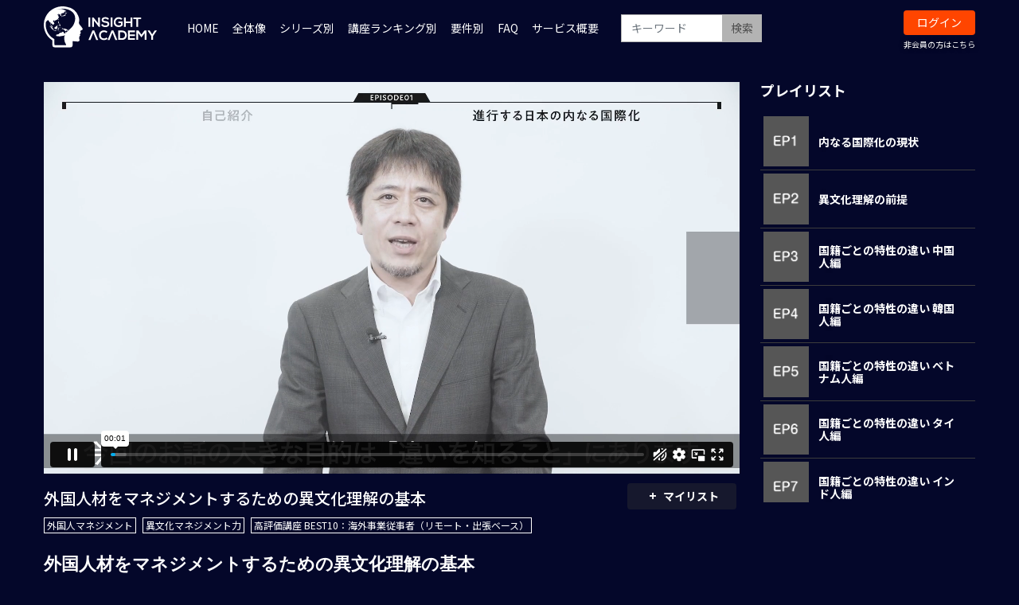

--- FILE ---
content_type: text/html; charset=UTF-8
request_url: https://insighta.jp/set/271?fcid=34
body_size: 18509
content:
<!DOCTYPE html>
<html lang="ja">
    <head>
    <!-- Google Tag Manager -->
<script>(function(w,d,s,l,i){w[l]=w[l]||[];w[l].push({'gtm.start':
new Date().getTime(),event:'gtm.js'});var f=d.getElementsByTagName(s)[0],
j=d.createElement(s),dl=l!='dataLayer'?'&l='+l:'';j.async=true;j.src=
'https://www.googletagmanager.com/gtm.js?id='+i+dl;f.parentNode.insertBefore(j,f);
})(window,document,'script','dataLayer','GTM-KM7H6XN');</script>
<!-- End Google Tag Manager -->
        <meta charset="utf-8">
                	<title>外国人材をマネジメントするための異文化理解の基本 | INSIGHT ACADEMY</title>
                <meta name="viewport" content="width=device-width,initial-scale=1">
        <meta name="description" content="海外で“収益“を生み出す人材を育てる。グローバル人材育成研修プログラム。">
        <meta name="format-detection" content="telephone=no">
        <meta http-equiv="X-UA-Compatible" content="IE=edge">
        <link rel="icon" type="image/png" href="/file_upload/favicon.ico">
        <link rel="manifest" href="/manifest.json">
        <link href="https://fonts.googleapis.com/css2?family=Noto+Sans+JP:wght@100;300;400;500;700;900&display=swap" rel="stylesheet">

                                    <meta property="og:type" content="article">
                        <meta property="og:title" content="外国人材をマネジメントするための異文化理解の基本 | INSIGHT ACADEMY">
            <meta property="og:site_name" content="INSIGHT ACADEMY">
            <meta property="og:description" content="海外で“収益“を生み出す人材を育てる。グローバル人材育成研修プログラム。">
            <meta property="og:url" content="https://insighta.jp/set/271?fcid=34">
            <meta property="og:image" content="https://insighta.jp/storage/generated/images/thumbnail/960x540/content-7f100b7b36092fb9b06dfb4fac360931-thumbnail.jpg?ts=1622114357">
        
                    <meta name="twitter:card" content="summary">
            <meta name="twitter:title" content="外国人材をマネジメントするための異文化理解の基本 | INSIGHT ACADEMY">
            <meta name="twitter:site" content="INSIGHT ACADEMY">
            <meta name="twitter:description" content="海外で“収益“を生み出す人材を育てる。グローバル人材育成研修プログラム。">
            <meta name="twitter:url" content="https://insighta.jp/set/271?fcid=34">
            <meta name="twitter:image" content="https://insighta.jp/storage/generated/images/thumbnail/960x540/content-7f100b7b36092fb9b06dfb4fac360931-thumbnail.jpg?ts=1622114357">
        
                    <link rel="stylesheet" href="https://insighta.jp/lib/slick/slick.css?ver=4.4.1">
            <link rel="stylesheet" href="https://insighta.jp/lib/slick/slick-theme.css?ver=4.4.1">
            <link rel="stylesheet" href="https://insighta.jp/css/bootstrap/bootstrap.css?ver=4.4.1">
            <link rel="stylesheet" href="https://insighta.jp/css/font-awesome/font-awesome.css?ver=4.4.1">
            <link rel="stylesheet" href="https://insighta.jp/css/jq-ui/jquery-ui.min.css?ver=4.4.1">
            <link rel="stylesheet" href="https://insighta.jp/css/style.css?ver=4.4.1">
            <link rel="stylesheet" href="https://insighta.jp/css/theme/yellow.css?ver=4.4.1">
            <!-- insighta.jp -->
            <link rel="stylesheet" href="/file_upload/style.css">
            <!-- insighta.jp 2nd-->
            <link rel="stylesheet" href="/file_upload/add_pc.css">
           <!-- <link rel="stylesheet" href="/file_upload/style_free.css"> -->
        
        <script>
            var Socialcast = {};
            Socialcast.csrfToken = "fr4FUDFsIQIGS3rDH7fbTGBzsXHryF02NVAKJYkA";
                                </script>
        <script>window.Promise || document.write('<script src="/js/promise-7.0.4.min.js"><\/script>');</script>
                    <!-- script -->
            <script src="https://insighta.jp/js/jquery-2.2.4.min.js?ver=4.4.1"></script>
            <script src="https://www.gstatic.com/firebasejs/5.5.7/firebase-app.js"></script>
            <script src="https://www.gstatic.com/firebasejs/5.5.7/firebase-messaging.js"></script>
            <script src="https://insighta.jp/js/modernizr-custom.js?ver=4.4.1"></script>
            <!-- slick -->
            <script src="https://insighta.jp/js/slick/slick.min.js?ver=4.4.1"></script>
            <!-- //slick -->
            <!-- tile.js -->
            <script src="https://insighta.jp/js/jquery.tile.min.js?ver=4.4.1"></script>
            <!-- //tile.js -->
            <!-- bootstrap -->
            <script src="https://insighta.jp/js/tether.min.js?ver=4.4.1"></script>
            <script src="https://insighta.jp/js/bootstrap.min.js?ver=4.4.1"></script>
            <!-- //bootstrap -->
            <!-- datepicker -->
            <script src="https://insighta.jp/js/jquery-ui.min.js?ver=4.4.1"></script>
            <script src="https://insighta.jp/js/datepicker-ja.js?ver=4.4.1"></script>
            <!-- //datepicker -->

            <script src="https://cdnjs.cloudflare.com/ajax/libs/jsviews/1.0.1/jsviews.min.js"></script>
            <script src="https://insighta.jp/js/moment.min.js?ver=4.4.1"></script>
            <script src="https://insighta.jp/js/base.js?ver=4.4.1"></script>
            <script src="https://insighta.jp/js/app.js?ver=4.4.1"></script>
            <script src="https://insighta.jp/js/app.favorite.js?ver=4.4.1"></script>
            <script src="https://insighta.jp/js/app.comment.js?ver=4.4.1"></script>
            <script src="https://insighta.jp/js/app.watch-history.js?ver=4.4.1"></script>
            <script src="https://insighta.jp/js/app.pushSubscriber.js?ver=4.4.1"></script>
            <!-- add.js -->
            <script src="https://insighta.jp/js/makeBlobUrl.js?ver=4.4.1"></script>
            <script src="https://insighta.jp/js/setPlaylist.js?ver=4.4.1"></script>
            <!-- insighta.jp -->
            <script src="/file_upload/slider.js"></script>

        <!-- Global site tag (gtag.js) - Google Analytics -->
<script async src="https://www.googletagmanager.com/gtag/js?id=UA-158329178-2"></script>
<script>
  window.dataLayer = window.dataLayer || [];
  function gtag(){dataLayer.push(arguments);}
  gtag('js', new Date());

  gtag('config', 'UA-158329178-2',{
 'linker': {
  'domains': ['insighta.jp', 'insighta.co.jp']
 }
});
</script>

<!-- Global site tag (gtag.js) - Google Analytics -->
<script async src="https://www.googletagmanager.com/gtag/js?id=G-BBB8Q77MND"></script>
<script>
  window.dataLayer = window.dataLayer || [];
  function gtag(){dataLayer.push(arguments);}
  gtag('js', new Date());

  gtag('config', 'G-BBB8Q77MND', {
  'linker': {
    'domains': ['insighta.jp', 'client.insighta.co.jp','customer.insighta.co.jp','form.k3r.jp']
  }
});
</script>

<!-- Global site tag (gtag.js) - Google Ads: 665141427 -->
<script async src="https://www.googletagmanager.com/gtag/js?id=AW-665141427"></script>
<script>
  window.dataLayer = window.dataLayer || [];
  function gtag(){dataLayer.push(arguments);}
  gtag('js', new Date());

  gtag('config', 'AW-665141427');
</script>
<script type="text/javascript">var Kairos3Tracker="insight_academy";</script><script type="text/javascript" charset="utf-8" src="//c.k3r.jp"></script>

                    
<script src="https://insighta.jp/js/app.enquetes.js?ver=4.4.1"></script>
<script src="https://insighta.jp/js/app.videoLearning.js?ver=4.4.1"></script>
<script>

var hasEnquetes = false;
$(function(){
    var startTime     = null;
    var startIndex    = 0;
    var hasHistory    = false;
    var authUser      = (false);
    var hasTest       = true;
    var canWatch      = false
    var $backgroundImage = $('#videoBox').css('background-image');

    if ('initPlayer' in window) {
        initPlayer(startTime, startIndex, hasHistory, authUser, canWatch, function(player){
            var contentIds = []
            $('.box-contentsInfo-section.set-movie-area .content-list-item .content-thumbnail-box-inner').each(function(){
                contentIds.push($(this).data('contentId'));
            })

            $.apiCall({
                url:  '/user_api/my/watch_progress',
                type: 'GET',
                data: {ids: contentIds, format: 'contents'},
                context: this
            })
            .done(function(data){
                var allCompleted = null;
                if(hasTest){
                    allCompleted = (data.length == contentIds.length-2);
                }else{
                    allCompleted = (data.length == contentIds.length-1);
                }
                for (var i=0, max=data.length; i<max; i++) {
                    if(data[i].completed_at == null){
                        allCompleted = false;
                        break;
                    }
                }

                if(allCompleted){
                    player.unload();
                    $(window).on('beforeunload', function(e) {
                      e.preventDefault();
                      return '';
                    });
                    if(hasTest){
                        $('#videoBox').css('background-image','');
                        if ($('#enquetesForm').length > 0 ) {
                            $('.content-list-item').removeClass('active')
                            $('.content-list-item.enquetes-thumbnail').addClass('active');
                            $('#enquetesForm').videoEnquetes({setId: $('#videoBox').data('setId'), onComplete: function(){
                                $('#testArea').videoLearning({setId: $('#videoBox').data('setId')});
                                $('#enquetesForm').remove();
                                $('#testArea').show();
                                $('.content-list-item').removeClass('active')
                                $('.content-list-item.test-thumbnail').addClass('active');
                            }});
                            $('#videoArea').hide();
                            $('#enquetesForm').show();
                        }
                        else {
                            $('#testArea').videoLearning({setId: $('#videoBox').data('setId')});
                            $('#videoArea').hide();
                            $('#testArea').show();
                            $('.content-list-item').removeClass('active')
                            $('.content-list-item.test-thumbnail').addClass('active');
                            $('[data-watch-progress]').watchProgress();
                        }
                    }else{
                        hasEnquetes = true;
                        if ($('#enquetesForm').length > 0 ) {
                            $('.content-list-item').removeClass('active');
                            $('.content-list-item.enquetes-thumbnail').addClass('active');
                            $('#videoBox').css('background-image','');
                            $('#enquetesForm').videoEnquetes({setId: $('#videoBox').data('setId'), onComplete: function(){
                                $('#videoBox').css('background-image', $backgroundImage);
                                $('#enquetesForm').remove();
                                $('#watchAgain').show();
                                $('#watchAgain input').on('click', function(){
                                    $(window).off('beforeunload');
                                    $('#watchAgain').remove();
                                    $('#videoArea').show();
                                })
                            }});
                            $('#videoArea').hide();
                            $('#enquetesForm').show();
                        }
                    }
                }
            });
        });
    }
});
</script>
    </head>
    <body id="page-contents-set">
    <!-- Google Tag Manager (noscript) -->
<noscript><iframe src="https://www.googletagmanager.com/ns.html?id=GTM-KM7H6XN"
height="0" width="0" style="display:none;visibility:hidden"></iframe></noscript>
<!-- End Google Tag Manager (noscript) -->
        <!-- Modal -->
<div class="modal fade" id="modal-login" tabindex="-1" role="dialog" aria-labelledby="modal-label-login" aria-hidden="true">
    <div class="modal-dialog" role="document">
        <div class="modal-content">
            <div class="modal-header">
                <h5 class="modal-title" id="modal-label-login">ログイン</h5>
                <button type="button" class="close" data-dismiss="modal" aria-label="Close">
                    <span aria-hidden="true">&times;</span>
                </button>
            </div>
            <div class="modal-body">
                                <div class="box-section">
                        <form method="POST" action="https://insighta.jp/login" accept-charset="UTF-8" novalidate="novalidate"><input name="_token" type="hidden" value="fr4FUDFsIQIGS3rDH7fbTGBzsXHryF02NVAKJYkA">

                        <div class="form-group"  >
    
    <label for="email" class="form-control-label marked required">メールアドレス</label>

        <input class="form-control" required="required" name="email" type="email" id="email">

    
            </div>
    
                        <div class="form-group"  >
    
    <label for="password" class="form-control-label marked required">パスワード</label>

        <input class="form-control" required="required" name="password" type="password" id="password">

    
            </div>
    
            

        <input class="form-control" name="redirect_to" type="hidden" value="https://insighta.jp/set/271">

    

                <div class="btn-area-center"  >

<button class="btn btn-theme" type="submit">ログイン</button> 

    </div>

    
    </form>

                    <div class="btn-area-center">
                        <a class="btn" href="https://insighta.jp/password/reset">ログインできない方はこちら<i class="fa fa-angle-right" aria-hidden="true"></i></a>
                                            </div>
                </div>
                                                <div class="box-section">
                    <h5>ソーシャルログイン</h5>
                    <div class="btn-area-center">
                                                    <a class="btn btn-facebook icon" data-post="true" href="https://insighta.jp/OAuth/facebook/login?redirect_to=https%3A%2F%2Finsighta.jp%2Fset%2F271"><span class="icon-facebook"></span>&nbsp;Facebookでログイン<i class="fa fa-sign-in"></i></a>
                                                                            <a class="btn btn-google icon" data-post="true" href="https://insighta.jp/OAuth/google/login?redirect_to=https%3A%2F%2Finsighta.jp%2Fset%2F271"><span class="icon-google"></span>&nbsp;Googleでログイン<i class="fa fa-sign-in"></i></a>
                                            </div>
                </div>
                            </div>
        </div>
    </div>
</div>
<!-- //Modal -->
        <div class="modal fade" id="modal-buy" tabindex="-1" role="dialog" aria-labelledby="modal-label-login" aria-hidden="true">
  <div class="modal-dialog" role="document">
    <div class="modal-content">
      <div class="modal-header">
        <h5 class="modal-title" id="modal-label-login">
          購入するには会員登録が必要です
        </h5>
        <button type="button" class="close" data-dismiss="modal" aria-label="Close">
          <span aria-hidden="true">&times;</span>
        </button>
      </div>
      <div class="modal-body">
        <div class="box-section">
          <div class="row">
                            <div class="col-12">
                  <p class="text-center mb-0">会員の方はログイン</p>
                  <div class="btn-area-center mt-0">
                    <a class="btn btn-theme" href="https://insighta.jp/login">ログイン<i class="fa fa-sign-in" aria-hidden="true"></i></a>
                  </div>
                </div>
                      </div>
        </div>
      </div>
    </div>
  </div>
</div>
<!-- //Modal -->

                    <header class="box-header" style="top: 0px">
    <nav>
        <div class="nav-inner">
            <div class="container">
                <div class="row">
                    <div class="col-md-12">
                      <div class="logo-area"><a href="https://insighta.jp"><img src="/file_upload/img/logo.svg" alt="INSIGHT ACADEMY"></a></div>
                        <ul class="global-nav-list clearfix">
                            <li><a href="/">HOME</a></li>
                            <li><a href="https://insighta.jp/pub/overview">全体像</a></li>
                                                        <li>
                                <div class="dropdown-wrapper">
                                    <span class="box-dropdown-key btn-global-nav">
                                      シリーズ別
                                    </span>
                                    <div class="dropdown-container">
                                                                                   <ul class="category-list box-dropdown-target">                                            <li class="category-list-item">
                                            <h4 class="ttl-sm">
                                                <a class="major-category" href="https://insighta.jp/contents/category/course_of_working_abroad">
                                                   国別駐在員研修
                                                </a>
                                            </h4>
                                          </li>
                                                                                                                                                                          <li class="category-list-item">
                                            <h4 class="ttl-sm">
                                                <a class="major-category" href="https://insighta.jp/contents/category/global_thinking">
                                                   グローバル思考
                                                </a>
                                            </h4>
                                          </li>
                                                                                                                                                                          <li class="category-list-item">
                                            <h4 class="ttl-sm">
                                                <a class="major-category" href="https://insighta.jp/contents/category/global_mind">
                                                   グローバルマインド醸成
                                                </a>
                                            </h4>
                                          </li>
                                                                                                                                                                          <li class="category-list-item">
                                            <h4 class="ttl-sm">
                                                <a class="major-category" href="https://insighta.jp/contents/category/global_human_resorce_management">
                                                   異文化マネジメント概要
                                                </a>
                                            </h4>
                                          </li>
                                                                                                                                                                          <li class="category-list-item">
                                            <h4 class="ttl-sm">
                                                <a class="major-category" href="https://insighta.jp/contents/category/working_with_foreigners">
                                                   外国人マネジメント
                                                </a>
                                            </h4>
                                          </li>
                                                                                                                                                                          <li class="category-list-item">
                                            <h4 class="ttl-sm">
                                                <a class="major-category" href="https://insighta.jp/contents/category/compliance">
                                                   国別ビジネス法務 / 海外事業コンプラ
                                                </a>
                                            </h4>
                                          </li>
                                                                                                                                                                          <li class="category-list-item">
                                            <h4 class="ttl-sm">
                                                <a class="major-category" href="https://insighta.jp/contents/category/country">
                                                   各国の特徴
                                                </a>
                                            </h4>
                                          </li>
                                                                                                                                                                          <li class="category-list-item">
                                            <h4 class="ttl-sm">
                                                <a class="major-category" href="https://insighta.jp/contents/category/safetymeasures-overseaslife">
                                                   安全対策/海外赴任生活
                                                </a>
                                            </h4>
                                          </li>
                                                                                                                                                                          <li class="category-list-item">
                                            <h4 class="ttl-sm">
                                                <a class="major-category" href="https://insighta.jp/contents/category/management_knowledge">
                                                   経営知識基礎
                                                </a>
                                            </h4>
                                          </li>
                                                                                                                                                                          <li class="category-list-item">
                                            <h4 class="ttl-sm">
                                                <a class="major-category" href="https://insighta.jp/contents/category/trade_knowledge">
                                                   貿易・為替
                                                </a>
                                            </h4>
                                          </li>
                                                                                                                                                                          <li class="category-list-item">
                                            <h4 class="ttl-sm">
                                                <a class="major-category" href="https://insighta.jp/contents/category/business_english">
                                                   実務英語
                                                </a>
                                            </h4>
                                          </li>
                                                                                                                                                                          <li class="category-list-item">
                                            <h4 class="ttl-sm">
                                                <a class="major-category" href="https://insighta.jp/contents/category/mergers_acquisitions">
                                                   M＆A
                                                </a>
                                            </h4>
                                          </li>
                                                                                                                                                                          <li class="category-list-item">
                                            <h4 class="ttl-sm">
                                                <a class="major-category" href="https://insighta.jp/contents/category/overseas_business">
                                                   実戦グローバル経営
                                                </a>
                                            </h4>
                                          </li>
                                                                                                                                                                          <li class="category-list-item">
                                            <h4 class="ttl-sm">
                                                <a class="major-category" href="https://insighta.jp/contents/category/overseas_business_hr_management">
                                                   実戦海外現地人材マネジメント
                                                </a>
                                            </h4>
                                          </li>
                                                                                                                                                                          <li class="category-list-item">
                                            <h4 class="ttl-sm">
                                                <a class="major-category" href="https://insighta.jp/contents/category/global_practice">
                                                   実戦グローバル実務
                                                </a>
                                            </h4>
                                          </li>
                                                                                                                                                                          <li class="category-list-item">
                                            <h4 class="ttl-sm">
                                                <a class="major-category" href="https://insighta.jp/contents/category/interview">
                                                   実務者インタビュー
                                                </a>
                                            </h4>
                                          </li>
                                                                                                                                                                          <li class="category-list-item">
                                            <h4 class="ttl-sm">
                                                <a class="major-category" href="https://insighta.jp/contents/category/seminars">
                                                   LIVEセミナー（アーカイブ動画）
                                                </a>
                                            </h4>
                                          </li>
                                             </ul>                                                                           </div>
                                </div>
                            </li>
                                                        <li>
                                <div class="dropdown-wrapper">
                                    <span class="box-dropdown-key btn-global-nav">
                                      講座ランキング別
                                    </span>
                                    <div class="dropdown-container">
                                                                                   <ul class="category-list box-dropdown-target">                                            <li class="category-list-item">
                                            <h4 class="ttl-sm">
                                                <a class="major-category" href="https://insighta.jp/contents/category/ranking_1">
                                                   高評価講座 BEST10：海外赴任予定者
                                                </a>
                                            </h4>
                                          </li>
                                                                                                                                                                          <li class="category-list-item">
                                            <h4 class="ttl-sm">
                                                <a class="major-category" href="https://insighta.jp/contents/category/ranking_2">
                                                   高評価講座 BEST10：海外赴任予定者 役員・管理職
                                                </a>
                                            </h4>
                                          </li>
                                                                                                                                                                          <li class="category-list-item">
                                            <h4 class="ttl-sm">
                                                <a class="major-category" href="https://insighta.jp/contents/category/ranking_3">
                                                   高評価講座 BEST10：海外事業従事者（リモート・出張ベース）
                                                </a>
                                            </h4>
                                          </li>
                                                                                                                                                                          <li class="category-list-item">
                                            <h4 class="ttl-sm">
                                                <a class="major-category" href="https://insighta.jp/contents/category/ranking_4">
                                                   高評価講座 BEST10：次世代グローバル人材（国内勤務）
                                                </a>
                                            </h4>
                                          </li>
                                                                                                                                                                          <li class="category-list-item">
                                            <h4 class="ttl-sm">
                                                <a class="major-category" href="https://insighta.jp/contents/category/ranking_5">
                                                   受講回数 BEST10：海外赴任予定者
                                                </a>
                                            </h4>
                                          </li>
                                                                                                                                                                          <li class="category-list-item">
                                            <h4 class="ttl-sm">
                                                <a class="major-category" href="https://insighta.jp/contents/category/ranking_6">
                                                   受講回数 BEST10：海外事業従事者（リモート・出張ベース）
                                                </a>
                                            </h4>
                                          </li>
                                                                                                                                                                          <li class="category-list-item">
                                            <h4 class="ttl-sm">
                                                <a class="major-category" href="https://insighta.jp/contents/category/ranking_7">
                                                   受講回数 BEST10：次世代グローバル人材（国内勤務）
                                                </a>
                                            </h4>
                                          </li>
                                             </ul>                                                                           </div>
                                </div>
                            </li>
                                                        <li>
                                <div class="dropdown-wrapper">
                                    <span class="box-dropdown-key btn-global-nav">
                                      要件別
                                    </span>
                                    <div class="dropdown-container">
                                                                                   <ul class="category-list box-dropdown-target">                                            <li class="category-list-item">
                                            <h4 class="ttl-sm">
                                                <a class="major-category" href="https://insighta.jp/contents/category/global_thinking_skill">
                                                   グローバルマインド
                                                </a>
                                            </h4>
                                          </li>
                                                                                                                                                                          <li class="category-list-item">
                                            <h4 class="ttl-sm">
                                                <a class="major-category" href="https://insighta.jp/contents/category/cross_cultural_management">
                                                   異文化マネジメント力
                                                </a>
                                            </h4>
                                          </li>
                                                                                                                                                                          <li class="category-list-item">
                                            <h4 class="ttl-sm">
                                                <a class="major-category" href="https://insighta.jp/contents/category/knowledge_of_management">
                                                   経営知識
                                                </a>
                                            </h4>
                                          </li>
                                                                                                                                                                          <li class="category-list-item">
                                            <h4 class="ttl-sm">
                                                <a class="major-category" href="https://insighta.jp/contents/category/understand_global_environment">
                                                   海外ビジネス環境理解
                                                </a>
                                            </h4>
                                          </li>
                                                                                                                                                                          <li class="category-list-item">
                                            <h4 class="ttl-sm">
                                                <a class="major-category" href="https://insighta.jp/contents/category/language_skill">
                                                   実務言語力
                                                </a>
                                            </h4>
                                          </li>
                                                                                                                                                                          <li class="category-list-item">
                                            <h4 class="ttl-sm">
                                                <a class="major-category" href="https://insighta.jp/contents/category/practical_skills">
                                                   実戦適用力（実戦の数）
                                                </a>
                                            </h4>
                                          </li>
                                             </ul>                                                                           </div>
                                </div>
                            </li>
                                                                                    <li><a href="http://faq.insighta.co.jp/" target="_blank">FAQ</a></li>
                            <li><a href="https://client.insighta.co.jp/" target="_blank">サービス概要</a></li>
                            <!-- <li><a href="https://client.insighta.co.jp/contact" target="_blank">お問い合わせ</a></li> -->
                            <li>
                                <div class="box-search">
                                    <form class="form-inline" action="https://insighta.jp/contents/search">
                                        <div class="input-group flex-nowrap align-items-center">
                                            <input class="form-control form-control-sm" name="q[keyword]" type="text" placeholder="キーワード">
                                            <button class="form-control form-control-sm btn-theme" type="submit">検索</button>
                                        </div>
                                    </form>
                                </div>
                            </li>
                                                          <li><a class="btn btn-theme btn-sm" href="https://insighta.jp/login?redirect_to=https%3A%2F%2Finsighta.jp%2Fset%2F271">ログイン</a>
                                  <a class="btn-accent" href="https://client.insighta.co.jp" target="_blank">非会員の方はこちら</a>
                              </li>
                            
                                                    </ul>
                    </div>
                </div>
                <!-- //row -->
            </div>
            <!-- // .container -->
        </div>
        <!-- // .nav-inner -->
    </nav>
</header>
        
            <main class="box-wrapper">
        


                <div class="container box-main">
            <div class="row">
                <div class="container box-main">
    <div class="tile-inner">
        <div class="row">
            <div class="col-12 box-content">
                <!-- セットエリア -->
                <!-- 動画再生エリア　-->
                <div class="row">
                    <div class="col-md-9">
                                                    <div id="enquetesForm" style="display:none; height: 35.5vw; overflow-y: scroll;">
    <div class="tile-inner text-center">
        <br>
        <h1 class="ttl-lg">アンケートのお願い</h1>
        <div class="" style="padding: 1rem .5rem; margin: 0;"><br>
            <label for="enquetes[helpful_score]" class="ttl-sm form-control-label marked required">1.本講座はどれくらい参考になりましたか？</label>
            <div>
            <span class="notrecommend" style="bottom:-100%;"> <img src="/file_upload/arrow.png" style="width:90%; height:60%;"><br>参考にならなかった&nbsp;</span>
                <ul>
                <li><label><input type="radio" name="helpful_score" value="1"><span class="radio-icon">1</span></label></li>
                <li><label><input type="radio" name="helpful_score" value="2"><span class="radio-icon">2</span></label></li>
                <li><label><input type="radio" name="helpful_score" value="3"><span class="radio-icon">3</span></label></li>
                <li><label><input type="radio" name="helpful_score" value="4"><span class="radio-icon">4</span></label></li>
                <li><label><input type="radio" name="helpful_score" value="5"><span class="radio-icon">5</span></label></li>
                <li><label><input type="radio" name="helpful_score" value="6"><span class="radio-icon">6</span></label></li>
                <li><label><input type="radio" name="helpful_score" value="7"><span class="radio-icon">7</span></label></li>
                <li><label><input type="radio" name="helpful_score" value="8"><span class="radio-icon">8</span></label></li>
                <li><label><input type="radio" name="helpful_score" value="9"><span class="radio-icon">9</span></label></li>
                <li><label><input type="radio" name="helpful_score" value="10"><span class="radio-icon" style="padding:6px 10px">10</span></label></li>
                </ul>
                <span class="recommend" style="bottom:-100%;"> <img src="/file_upload/arrow.png" style="width:90%; height:60%; transform: rotate(180deg);"><br>参考になった&nbsp;</span>
            </div>
        </div>
        <br><br><br>
        <div class="" style="padding: 1rem .5rem; margin: 0;"><br>
            <label for="enquetes[pleased_score]" class="ttl-sm  form-control-label marked required">2.講師の質にどのくらい満足していますか？</label>
            <br>
            <div>
                <span class="notrecommend" style="bottom:-100%;"> <img src="/file_upload/arrow.png" style="width:90%; height:60%;"><br>満足していない&nbsp;</span>
                <ul><li><label><input type="radio" name="pleased_score" value="1"><span class="radio-icon">1</span></label></li>
                <li><label><input type="radio" name="pleased_score" value="2"><span class="radio-icon">2</span></label></li>
                <li><label><input type="radio" name="pleased_score" value="3"><span class="radio-icon">3</span></label></li>
                <li><label><input type="radio" name="pleased_score" value="4"><span class="radio-icon">4</span></label></li>
                <li><label><input type="radio" name="pleased_score" value="5"><span class="radio-icon">5</span></label></li>
                <li><label><input type="radio" name="pleased_score" value="6"><span class="radio-icon">6</span></label></li>
                <li><label><input type="radio" name="pleased_score" value="7"><span class="radio-icon">7</span></label></li>
                <li><label><input type="radio" name="pleased_score" value="8"><span class="radio-icon">8</span></label></li>
                <li><label><input type="radio" name="pleased_score" value="9"><span class="radio-icon">9</span></label></li>
                <li><label><input type="radio" name="pleased_score" value="10"><span class="radio-icon" style="padding:6px 10px">10</span></label></li>
                </ul>
                <span class="recommend" style="bottom:-100%;"> <img src="/file_upload/arrow.png" style="width:90%; height:60%; transform: rotate(180deg);"><br>満足している&nbsp;</span>
            </div>
        </div>
        <div class="" style="padding: 1rem .5rem; margin: 0; overflow: hidden;"><br>
            <label for="enquetes[learning]" class="ttl-sm form-control-label marked required">3.どのような学び・気づきがありましたか？</label>
            <textarea class="form-control" maxlength="10000" name="learning" cols="50" rows="10" id="enquetes[learning]" placeholder="回答の入力（10文字以上）" style="display: block;margin-left: auto;margin-right: auto; width:90%"></textarea>
        </div>

        <div class="" style="padding: 1rem .5rem; margin: 0; overflow: hidden;"><br>
            <label for="enquetes[opinions]" class="ttl-sm form-control-label marked">4.その他ご意見など</label>
            <textarea class="form-control" maxlength="10000" name="opinions" cols="50" rows="10" id="enquetes[opinions]" style="display: block;margin-left: auto;margin-right: auto; width:90%"></textarea>
        </div>
        <div class="" style="padding: 1rem .5rem; margin: 0; overflow: hidden;"><br>
            <input class="doEnquete btn btn-theme" type="button" value="送信する">
        </div>
    </div>
</div>
                            <div id="watchAgain" style="display:none; height: 35.5vw;">
    <div class="text-center">
        <br>
        <br>
        <br>
        <br>
        <br>
        <br>
        <br>
        <br>
        <br>
        <br>
        <br>
        <br>
        <p>
            <input class="doEnquete btn btn-theme" type="button" value="もう一度見る">
        </p>
    </div>
</div>                                                <div id="testArea" style="position:relative;display:none;"></div>


<script id="videoLearningQuestionTemplate" type="text/x-jsrender">
<div class="testInner">
    <h1>テスト</h1>
    <h2 class="question"><span><span>問題</span><span>{{:questionNumber}}</span></span>
    {{:body}}
    </h2>
    <ul>
        {{for choices}}
            <li><label><input type="radio" name="question" value="{{:#index}}">{{normalize_index:#index}}：{{:}}</label></li>
        {{/for}}
    </ul>
    <p class="btnSubmit"><input type="submit" value="提出" class="btn btn-theme" disabled></p>
</div>
</script>

<script id="videoLearningAnswerTemplate" type="text/x-jsrender">
<div class="testInner">
    {{if corrected}}
    <h1 class="incorrect">○</h1>
    {{else}}
    <h1 class="incorrect">×</h1>
    {{/if}}
    <h2 class="answer">
    正解は{{normalize_index:correct_index}}:{{:correct_choice}}
    </h2>
    <p>{{:description}}</p>
    {{if result}}
    <p class="btnSubmit"><a href="#" class="btn btn-theme">結果確認</a></p>
    {{else}}
    <p class="btnSubmit"><a href="#" class="btn btn-theme">次の問題へ</a></p>
    {{/if}}
</div>
</script>

<script id="videoLearningResultTemplate" type="text/x-jsrender">
<div class="testInner">
    <h1>テスト結果</h1>
    {{if result.success}}
    <h2 class="result-success">合格</h2>
    <div class="result-btn">
      <p class="btnResultSubmit retest"><a href="#" class="btn btn-theme">再テスト</a></p>
    </div>
    {{else}}
    <h2 class="result">不合格</h2>
    <p class="btnSubmit"><a href="#" class="btn btn-theme">再テスト</a></p>
    {{/if}}
</div>
</script>

<script id="videoLearningLoadingTemplate" type="text/x-jsrender">
<div
    class="d-flex align-items-center justify-content-center"
    style="
      z-index: 2147483647;
      position:absolute;
      top: 0;
      left: 0;
      width:100%;
      height:100%;
      background: rgba(255, 255, 255, 0.7);
    "
    >
    <div>
        <p><i class="fa fa-spinner fa-spin"></i></p>
    </div>
</div>
</script>

                        <div id="videoArea" class="movieWrap">
                                                        <div id="videoBox" style="background-image:url(https://insighta.jp/storage/generated/images/thumbnail/960x540/content-7f100b7b36092fb9b06dfb4fac360931-thumbnail.jpg?ts=1622114357);" data-set-id="271">
                                                                        <iframe src="https://player.vimeo.com/video/710261045?h=e1f866a741" width="640" height="564" frameborder="0" allow="autoplay; fullscreen" allowfullscreen></iframe>
<script src="https://player.vimeo.com/api/player.js"></script>
<link href="/js/videojs/video-js.css" rel="stylesheet">
<style>
    div.vjs-poster {
        background-size: cover;
    }
    div#videoBox p {
        display: none;
    }
</style>
<script>
function initPlayer(startTime, startIndex, hasHistory, authUser, canWatch, onComplete) {
    if (canWatch) {
        addPlayer(startTime, startIndex, onComplete);
    } else if (iframe = document.querySelector('iframe[src*="/player\.vimeo\.com/video/"]')) {
        addVimeoSamplePlayer(iframe);
    } else {
        $('#videoBox').on('contextmenu', function(){
            return false;
        });

        if ($vjs = $.addJavascript('/js/videojs/video.min.js')) {
            $vjs.on('load', function () {
                addSamplePlayer(startTime, startIndex, hasHistory, authUser, onComplete);
            });
        }
    }
}

function addVimeoSamplePlayer(iframe) {
    if (iframe != null) {
        var player = new Vimeo.Player(iframe);

        player.on('loaded', function() {
            $('#videoBox').css('background-repeat', 'no-repeat');
            $('#videoBox').css('background-size', '97% 97%');
            $('#videoBox').css('background-position', 'center center');
            $('#videoBox iframe').css('width', '100.5%');
            $('#videoBox iframe').css('height', '100.5%');
            var promise = player.play();
            if (promise instanceof Promise) {
                promise.then(function() {
                    console.log("Autoplay started!");
                }).catch(function() {
                    console.log("Autoplay was prevented.");
                    player.setVolume(0);
                    player.play();
                });
            }
        });
        player.on('ended', function() {
            player.setCurrentTime(0);
            player.unload();
        });
    }
}

function addSamplePlayer(startTime, startIndex, hasHistory, authUser, onComplete) {
    var $video = $('<video class="video-js vjs-default-skin vjs-big-play-centered"> </video>');
    $('#videoBox').append($video);

    var samplePlayer = videojs($video[0], {
        controls: true,
        fluid: true,
        aspectRatio: '16:9',
        poster: "https://insighta.jp/storage/generated/images/thumbnail/960x540/content-7f100b7b36092fb9b06dfb4fac360931-thumbnail.jpg?ts=1622114357",
        playbackRates: [0.5, 1, 1.5, 2],
        techOrder: ["html5"],
        sources: [{
            type : 'video/mp4',
            src : ''
        }],
        language: 'ja',
    });
    samplePlayer.on('loadeddata', function(){
        var promise = samplePlayer.play();
        if (promise instanceof Promise) {
            promise.then(function(player) {
                console.log("Autoplay started!");
            }).catch(function(player) {
                console.log("Autoplay was prevented.");
                samplePlayer.muted(true);
                samplePlayer.play();
            });
        }
    });
    samplePlayer.on('ended', function() {
        samplePlayer.currentTime(0);
        samplePlayer.pause();
    });
}

function addPlayer(startTime, startIndex, onComplete) {
    var $setDescription = $("#setDescription");
    var $setDisplayName = $("#setDisplayName");
    var $contentTags  = $("#contentTags");
    var $setContentTags  = $("#setContentTags");
    var complete = false;

    $setDescription.show();
    $setDisplayName.show();
    $contentTags.show();
    $setContentTags.show();

    var contentId = ($('.box-contentsInfo-section.set-movie-area .content-list-item').eq(startIndex).data('contentId'));
    $('div[id="'+contentId+'"]').show();

    $('.box-contentsInfo-section.set-movie-area .content-list-item').eq(startIndex).addClass('active');
    $('iframe').show();

    Socialcast.nowPlayingContentId = 271;
    var iframe = document.querySelector('iframe[src*="/player\.vimeo\.com/video/"]');

    var recorder = null;
    if (iframe != null) {
        var player = new Vimeo.Player(iframe);
        player.on('loaded', function() {
            $('#videoBox').css('background-repeat', 'no-repeat');
            $('#videoBox').css('background-size', '97% 97%');
            $('#videoBox').css('background-position', 'center center');
            $('#videoBox iframe').css('width', '100.5%');
            $('#videoBox iframe').css('height', '100.5%');
            var $setDescription = $("#setDescription");
            var $setDisplayName = $("#setDisplayName");
            var $contentTags  = $("#contentTags").find(".tag-area");
            complete = false;

            if(recorder != null) {
                recorder.stop();
                recorder.destroy();
            }
            if(!hasEnquetes){
                recorder  = Socialcast.createWatchHistoryRecorder(Socialcast.nowPlayingContentId, 60);
                player.setCurrentTime(0);

                var promise = player.play();
                if (promise instanceof Promise) {
                    promise.then(function() {
                        console.log("Autoplay started!");
                    }).catch(function() {
                        console.log("Autoplay was prevented.");
                        player.setVolume(0);
                        player.play();
                    });
                }
            }else{
                hasEnquetes = false;
            }
        });
    }

    player.on('play', function() {
        var savedPlaybackRate = localStorage.getItem('playbackRate') || 1;

        if (savedPlaybackRate != 1)
        {
            player.setPlaybackRate(savedPlaybackRate);
        }

        if (($('#enquetesForm').is(':visible') || $('#testArea').is(':visible'))) {
            player.unload();
        } else {
            recorder.timeupdate(0);
            recorder.start();
        }
    });

    player.on('pause', function(event) {
        if(event.seconds >= event.duration-30 && event.duration > 30){
            recorder.complete();
            recorder.stop(true);
        }else{
            recorder.stop();
        }
    });

    player.on('ended', function() {
        recorder.complete();
        recorder.timeupdate(0);
        recorder.stop(true);
        var indexPlaying = false;
        player.getVideoId().then(function(id) {
            $('.set-item-list').each(function(index,value){
                var vimeoSrc = $('.content-thumbnail-box-inner',value).data('vimeo')
                var videoNumber = $(vimeoSrc).attr('src').match('video/[0-9]+')[0];
                if($(vimeoSrc).attr('src') && id == videoNumber.match('[0-9]+')[0]) {
                    indexPlaying = index;
                }
            });
            var indexNext = indexPlaying+1
            if ($('.set-item-list').length != indexNext ){
                $('.set-item-list').eq(indexNext).trigger('click');
            }
            else {
                if (typeof onComplete == 'function') {
                    onComplete(player);
                    $('[data-watch-progress]').watchProgress();
                }
            }
        })
    });

    player.on('timeupdate', function(event) {
        recorder.timeupdate(event.seconds);
        if(event.seconds >= event.duration-30) {
            if(recorder.duration == 0){
                recorder.duration = 1;
            }
            console.log("complete");
            console.log(complete);
            if (!complete) {
                recorder.complete();
                recorder.stop(true);
                complete = true;
            }
        }
    });

    player.on('playbackratechange', function(event) {
　      localStorage.setItem('playbackRate', event.playbackRate);
    });

    if (typeof Socialcast.onPlayerReady === 'function') {
        Socialcast.onPlayerReady(player);
    }
}
</script>
                                                            </div>
                                                </div>
                        <section class="box-section">
                            <div class="box-contents-numbers">
                                    <p class="favorite user-logoff" title="ログインが必要です" data-favorite="false" data-content-id="271">
    <span>+</span>
    マイリスト
</p>                            </div>
                            <h1 id="setDisplayName" class="ttl-lg">
                                                              外国人材をマネジメントするための異文化理解の基本
                                                          </h1>
                                                                                    <div class="box-contentsInfo-section category-info-area">
                              <div>
                                                            <a href="https://insighta.jp/contents/category/working_with_foreigners">外国人マネジメント</a>
                                                                                                                    <a href="https://insighta.jp/contents/category/cross_cultural_management">異文化マネジメント力</a>
                                                                                                                    <a href="https://insighta.jp/contents/category/ranking_3">高評価講座 BEST10：海外事業従事者（リモート・出張ベース）</a>
                                                          </div>
                            </div>
                                                                                    <div id="setDescription">
                                <span style="font-size:22px;"><span style="font-family:Arial,Helvetica,sans-serif;"><b>外国人材をマネジメントするための異文化理解の基本</b></span></span><br />
<span style="font-size:16px;"><span style="font-family:Arial,Helvetica,sans-serif;">異文化マネジメントの基本は、相手との違いを知ることです。違いがあるという前提に立ち、その違いをふまえた対応を心がけることが重要となります。人材コンサルタント兼外国人留学生の指導経験数トップレベルの研修講師が、自身の海外赴任時代の現地スタッフのマネジメント経験を踏まえ、国籍ごとの外国人特性とマネジメントのポイントについて、ケーススタディを交えながらわかりやすく解説しています。<br />
<br />
私たちが相手を見るとき、「文化」「宗教」「社会環境」「価値観」といった見えない部分を理解せず、表面に見えている「言動」や「態度」だけで相手を評価しがちです。しかし表面上に見える情報だけで相手を評価してしまうと判断を誤ってしまう可能性があります。<br />
例えば、時間感覚の違いにおいて、日本は世界で最も時間に厳格なため、大半の国の人はだらしなく見えてしまいます。この場合、単純に他国の時間を守らない行動を「悪い」行動だと判断してしまうと、自分たちの文化と違う言動をする相手に嫌悪感を抱くだけに終わり、異文化理解は進みません。講師は、時間を守らない背景に各国の文化や価値観に何があるのかを認識した上で、適切に助言をすることが重要と述べています。<br />
自身の豊富な経験を基に国籍毎の特徴を捉えて、異文化の相手と対峙した時に必要となるマネジメント方法を丁寧に解説しております。<br />
<br />
日本において外国人と業務に取り組んでいる方はもちろんのこと、海外赴任において外国人のマネジメントに関わっている方、ダイバーシティ環境で働くことに課題感を持っている方にもぜひご視聴いただきたいコースです。<br />
<br />
<br />
<b>【講師プロフィール】</b><br />
<b>千葉　祐大（ちば　ゆうだい）　</b><br />
一般社団法人　キャリアマネジメント研究所　代表理事<br />
<br />
<span style="color:null;">大手家庭用品メーカーに約12年間在籍し、長年、人材の採用や教育制度づくりに携わる。2002年からはグローバルマーケティング担当責任者として、香港・上海の現地スタッフをマネジメントした経験を持つ。2006年に人材系コンサルタントとして独立。並行して大学・専門学校で非常勤講師の仕事を始め、数多くの外国人留学生を指導。その数は、これまで59ヶ国、延べ6000人以上におよぶ。</span></span></span><br />
<br />
<span style="font-size:16px;"><span style="font-family:Arial,Helvetica,sans-serif;">【コース構成】<br />
EP1：内なる国際化の現状<br />
・自己紹介<br />
・進行する日本の内なる国際化<br />
<br />
EP2：異文化理解の前提<br />
・違いがあることを知る<br />
・時間の厳しさの国際比較<br />
・国籍ごとの特性を知る意義<br />
<br />
EP3： 国籍ごとの特性の違い 中国人編<br />
・メンツ第一主義<br />
・世代ごとの特性<br />
<br />
EP4： 国籍ごとの特性の違い 韓国人編<br />
・日本人と比較した考え方の特徴<br />
・韓国人材のマネジメントのポイント<br />
<br />
EP5： 国籍ごとの特性の違い ベトナム人編<br />
・ベトナム人の特性<br />
・ベトナム人材のマネジメントの特徴<br />
・ベトナム同士の相性<br />
<br />
EP6： 国籍ごとの特性の違い タイ人編<br />
・タイ人の特性<br />
・タイ人材のマネジメントのポイント<br />
<br />
EP7： 国籍ごとの特性の違い インド人編<br />
・インド人の特性<br />
・インド人材のマネジメントのポイント<br />
<br />
EP8： 宗教的慣習の違い<br />
・国別のムスリム人口<br />
・ムスリムの基礎知識<br />
・ムスリムとのコミュニケーション<br />
・総まとめ</span></span><br />
&nbsp;
                            </div>
                        </section>
                        <div class="box-contentsInfo-section" id="setContentTags">
    <div class="tag-area">
                    <a href="https://insighta.jp/contents/tag/%E7%AF%A0%E5%B4%8E%E6%AD%A3%E8%8A%B3" class="tag tag-content">篠崎正芳</a>
                    <a href="https://insighta.jp/contents/tag/%E7%AF%A0%E5%B4%8E" class="tag tag-content">篠崎</a>
                    <a href="https://insighta.jp/contents/tag/%E3%83%9E%E3%83%BC%E3%82%B5%E3%83%BC%E3%82%B8%E3%83%A3%E3%83%91%E3%83%B3" class="tag tag-content">マーサージャパン</a>
                    <a href="https://insighta.jp/contents/tag/%E6%B5%B7%E5%A4%96%E8%B5%B4%E4%BB%BB%E5%89%8D" class="tag tag-content">海外赴任前</a>
                    <a href="https://insighta.jp/contents/tag/%E6%B5%B7%E5%A4%96%E9%A7%90%E5%9C%A8%E5%89%8D" class="tag tag-content">海外駐在前</a>
                    <a href="https://insighta.jp/contents/tag/%E5%A4%96%E9%A7%90%E5%9C%A8%E5%93%A1" class="tag tag-content">外駐在員</a>
                    <a href="https://insighta.jp/contents/tag/%E9%A7%90%E5%9C%A8%E5%93%A1" class="tag tag-content">駐在員</a>
                    <a href="https://insighta.jp/contents/tag/%E6%B5%B7%E5%A4%96%E8%B5%B4%E4%BB%BB" class="tag tag-content">海外赴任</a>
                    <a href="https://insighta.jp/contents/tag/%E6%B5%B7%E5%A4%96%E9%A7%90%E5%9C%A8%E4%BA%88%E5%AE%9A%E8%80%85" class="tag tag-content">海外駐在予定者</a>
                    <a href="https://insighta.jp/contents/tag/%E6%B5%B7%E5%A4%96%E8%B5%B4%E4%BB%BB%E4%BA%88%E5%AE%9A%E8%80%85" class="tag tag-content">海外赴任予定者</a>
                    <a href="https://insighta.jp/contents/tag/%E6%B5%B7%E5%A4%96%E6%8B%A0%E7%82%B9%E9%95%B7" class="tag tag-content">海外拠点長</a>
                    <a href="https://insighta.jp/contents/tag/%E6%B5%B7%E5%A4%96%E4%BA%8B%E6%A5%AD%E9%83%A8%E9%95%B7" class="tag tag-content">海外事業部長</a>
                    <a href="https://insighta.jp/contents/tag/%E3%83%97%E3%83%BC%E3%83%AB%E4%BA%BA%E6%9D%90" class="tag tag-content">プール人材</a>
                    <a href="https://insighta.jp/contents/tag/%E3%82%B0%E3%83%AD%E3%83%BC%E3%83%90%E3%83%AB%E4%BA%BA%E6%9D%90%E5%80%99%E8%A3%9C" class="tag tag-content">グローバル人材候補</a>
                    <a href="https://insighta.jp/contents/tag/%E6%B5%B7%E5%A4%96%E7%8F%BE%E5%9C%B0%E4%BA%BA%E6%9D%90" class="tag tag-content">海外現地人材</a>
                    <a href="https://insighta.jp/contents/tag/%E3%83%8A%E3%82%B7%E3%83%A7%E3%83%8A%E3%83%AB%E3%82%B9%E3%82%BF%E3%83%83%E3%83%95" class="tag tag-content">ナショナルスタッフ</a>
                    <a href="https://insighta.jp/contents/tag/%E3%82%B0%E3%83%AD%E3%83%BC%E3%83%90%E3%83%AB%E4%BA%BA%E4%BA%8B" class="tag tag-content">グローバル人事</a>
                    <a href="https://insighta.jp/contents/tag/%E7%A0%94%E4%BF%AE" class="tag tag-content">研修</a>
                    <a href="https://insighta.jp/contents/tag/%E3%82%B0%E3%83%AD%E3%83%BC%E3%83%90%E3%83%AB%E7%A0%94%E4%BF%AE" class="tag tag-content">グローバル研修</a>
                    <a href="https://insighta.jp/contents/tag/%E6%B5%B7%E5%A4%96%E9%A7%90%E5%9C%A8%E5%93%A1%E7%A0%94%E4%BF%AE" class="tag tag-content">海外駐在員研修</a>
                    <a href="https://insighta.jp/contents/tag/%E6%B5%B7%E5%A4%96%E8%B5%B4%E4%BB%BB%E7%A0%94%E4%BF%AE" class="tag tag-content">海外赴任研修</a>
                    <a href="https://insighta.jp/contents/tag/%E6%B5%B7%E5%A4%96%E9%A7%90%E5%9C%A8%E5%93%A1%E5%89%8D%E7%A0%94%E4%BF%AE" class="tag tag-content">海外駐在員前研修</a>
                    <a href="https://insighta.jp/contents/tag/%E6%B5%B7%E5%A4%96%E8%B5%B4%E4%BB%BB%E5%89%8D%E7%A0%94%E4%BF%AE" class="tag tag-content">海外赴任前研修</a>
                    <a href="https://insighta.jp/contents/tag/%E8%B5%B4%E4%BB%BB%E5%89%8D%E7%A0%94%E4%BF%AE" class="tag tag-content">赴任前研修</a>
                    <a href="https://insighta.jp/contents/tag/%E6%B5%B7%E5%A4%96%E5%AE%9F%E7%BF%92%E7%A0%94%E4%BF%AE" class="tag tag-content">海外実習研修</a>
                    <a href="https://insighta.jp/contents/tag/%E8%8B%A5%E6%89%8B%E7%A4%BE%E5%93%A1%E7%A0%94%E4%BF%AE" class="tag tag-content">若手社員研修</a>
                    <a href="https://insighta.jp/contents/tag/%E3%83%AA%E3%83%BC%E3%83%80%E3%83%BC%E7%A0%94%E4%BF%AE" class="tag tag-content">リーダー研修</a>
                    <a href="https://insighta.jp/contents/tag/%E7%AE%A1%E7%90%86%E8%81%B7%E7%A0%94%E4%BF%AE" class="tag tag-content">管理職研修</a>
                    <a href="https://insighta.jp/contents/tag/%E7%B5%8C%E5%96%B6%E5%B9%B9%E9%83%A8%E7%A0%94%E4%BF%AE" class="tag tag-content">経営幹部研修</a>
                    <a href="https://insighta.jp/contents/tag/%E3%83%80%E3%82%A4%E3%83%90%E3%83%BC%E3%82%B7%E3%83%86%E3%82%A3%E7%A0%94%E4%BF%AE" class="tag tag-content">ダイバーシティ研修</a>
                    <a href="https://insighta.jp/contents/tag/%E6%B5%B7%E5%A4%96%E4%BA%8B%E6%A5%AD" class="tag tag-content">海外事業</a>
                    <a href="https://insighta.jp/contents/tag/%E3%82%B0%E3%83%AD%E3%83%BC%E3%83%90%E3%83%AB%E3%83%93%E3%82%B8%E3%83%8D%E3%82%B9" class="tag tag-content">グローバルビジネス</a>
                    <a href="https://insighta.jp/contents/tag/%E3%82%B0%E3%83%AD%E3%83%BC%E3%83%90%E3%83%AB%E7%B5%8C%E5%96%B6" class="tag tag-content">グローバル経営</a>
                    <a href="https://insighta.jp/contents/tag/%E3%82%B0%E3%83%AD%E3%83%BC%E3%83%90%E3%83%AB" class="tag tag-content">グローバル</a>
                    <a href="https://insighta.jp/contents/tag/%E3%82%B0%E3%83%AD%E3%83%BC%E3%83%90%E3%83%AB%E5%8C%96" class="tag tag-content">グローバル化</a>
                    <a href="https://insighta.jp/contents/tag/%E5%86%85%E3%81%AA%E3%82%8B%E3%82%B0%E3%83%AD%E3%83%BC%E3%83%90%E3%83%AB%E5%8C%96" class="tag tag-content">内なるグローバル化</a>
                    <a href="https://insighta.jp/contents/tag/%E3%82%B0%E3%83%AD%E3%83%BC%E3%83%90%E3%83%AB%E4%BA%BA%E6%9D%90%E8%82%B2%E6%88%90" class="tag tag-content">グローバル人材育成</a>
                    <a href="https://insighta.jp/contents/tag/%E3%82%B0%E3%83%AD%E3%83%BC%E3%83%90%E3%83%AB%E4%BA%BA%E6%9D%90%E3%82%B9%E3%82%AD%E3%83%AB" class="tag tag-content">グローバル人材スキル</a>
                    <a href="https://insighta.jp/contents/tag/%E6%B5%B7%E5%A4%96%E7%8F%BE%E5%9C%B0%E6%B3%95%E4%BA%BA" class="tag tag-content">海外現地法人</a>
                    <a href="https://insighta.jp/contents/tag/%E6%B5%B7%E5%A4%96%E7%8F%BE%E6%B3%95" class="tag tag-content">海外現法</a>
                    <a href="https://insighta.jp/contents/tag/%E6%B5%B7%E5%A4%96%E3%82%B3%E3%83%B3%E3%83%97%E3%83%A9%E3%82%A4%E3%82%A2%E3%83%B3%E3%82%B9" class="tag tag-content">海外コンプライアンス</a>
                    <a href="https://insighta.jp/contents/tag/%E7%95%B0%E6%96%87%E5%8C%96%E7%90%86%E8%A7%A3" class="tag tag-content">異文化理解</a>
                    <a href="https://insighta.jp/contents/tag/%E7%95%B0%E6%96%87%E5%8C%96%E3%82%B3%E3%83%9F%E3%83%A5%E3%83%8B%E3%82%B1%E3%83%BC%E3%82%B7%E3%83%A7%E3%83%B3" class="tag tag-content">異文化コミュニケーション</a>
                    <a href="https://insighta.jp/contents/tag/%E3%83%9E%E3%83%8D%E3%82%B8%E3%83%A1%E3%83%B3%E3%83%88" class="tag tag-content">マネジメント</a>
                    <a href="https://insighta.jp/contents/tag/%E3%83%80%E3%82%A4%E3%83%90%E3%83%BC%E3%82%B7%E3%83%86%E3%82%A3" class="tag tag-content">ダイバーシティ</a>
                    <a href="https://insighta.jp/contents/tag/e%E3%83%A9%E3%83%BC%E3%83%8B%E3%83%B3%E3%82%B0" class="tag tag-content">eラーニング</a>
            </div>
</div>
                        <section class="box-section">
                            <h2 class="ttl-md">関連動画</h2>
                            <div class="related-content-area">
                                                                                                                                                                                
    
<div class="content-list-item ">
    <article>
        <a href="https://insighta.jp/set/549?fcid=34">
            <div class="content-thumbnail">
                <div class="content-thumbnail-box">
                    <div class="content-thumbnail-box-inner" style="background-image: url(https://insighta.jp/storage/generated/images/thumbnail/960x540/content-ccb1d45fb76f7c5a0bf619f979c6cf36-thumbnail.jpg?ts=1622621880);"></div>
                                    </div>
            </div>
        </a>
    </article>
    </div>
<!-- //.content-list-item -->
                                                                                    
    
<div class="content-list-item ">
    <article>
        <a href="https://insighta.jp/set/271?fcid=34">
            <div class="content-thumbnail">
                <div class="content-thumbnail-box">
                    <div class="content-thumbnail-box-inner" style="background-image: url(https://insighta.jp/storage/generated/images/thumbnail/960x540/content-7f100b7b36092fb9b06dfb4fac360931-thumbnail.jpg?ts=1622114357);"></div>
                                    </div>
            </div>
        </a>
    </article>
    </div>
<!-- //.content-list-item -->
                                                                                    
    
<div class="content-list-item ">
    <article>
        <a href="https://insighta.jp/set/280?fcid=34">
            <div class="content-thumbnail">
                <div class="content-thumbnail-box">
                    <div class="content-thumbnail-box-inner" style="background-image: url(https://insighta.jp/storage/generated/images/thumbnail/960x540/content-92c8c96e4c37100777c7190b76d28233-thumbnail.jpg?ts=1622114386);"></div>
                                    </div>
            </div>
        </a>
    </article>
    </div>
<!-- //.content-list-item -->
                                                                                    
    
<div class="content-list-item ">
    <article>
        <a href="https://insighta.jp/set/298?fcid=34">
            <div class="content-thumbnail">
                <div class="content-thumbnail-box">
                    <div class="content-thumbnail-box-inner" style="background-image: url(https://insighta.jp/storage/generated/images/thumbnail/960x540/content-26e359e83860db1d11b6acca57d8ea88-thumbnail.jpg?ts=1622114407);"></div>
                                    </div>
            </div>
        </a>
    </article>
    </div>
<!-- //.content-list-item -->
                                                                                                                                                                                                                                                    
    
<div class="content-list-item ">
    <article>
        <a href="https://insighta.jp/set/1427?fcid=39">
            <div class="content-thumbnail">
                <div class="content-thumbnail-box">
                    <div class="content-thumbnail-box-inner" style="background-image: url(https://insighta.jp/storage/generated/images/thumbnail/960x540/content-970af30e481057c48f87e101b61e6994-thumbnail.jpg?ts=1761881044);"></div>
                                    </div>
            </div>
        </a>
    </article>
    </div>
<!-- //.content-list-item -->
                                                                                    
    
<div class="content-list-item ">
    <article>
        <a href="https://insighta.jp/set/1387?fcid=39">
            <div class="content-thumbnail">
                <div class="content-thumbnail-box">
                    <div class="content-thumbnail-box-inner" style="background-image: url(https://insighta.jp/storage/generated/images/thumbnail/960x540/content-4fa7c62536118cc404dec4a0ca88d4f6-thumbnail.jpg?ts=1751005913);"></div>
                                    </div>
            </div>
        </a>
    </article>
    </div>
<!-- //.content-list-item -->
                                                                                    
    
<div class="content-list-item ">
    <article>
        <a href="https://insighta.jp/set/1302?fcid=39">
            <div class="content-thumbnail">
                <div class="content-thumbnail-box">
                    <div class="content-thumbnail-box-inner" style="background-image: url(https://insighta.jp/storage/generated/images/thumbnail/960x540/content-996009f2374006606f4c0b0fda878af1-thumbnail.jpg?ts=1746684164);"></div>
                                    </div>
            </div>
        </a>
    </article>
    </div>
<!-- //.content-list-item -->
                                                                                    
    
<div class="content-list-item ">
    <article>
        <a href="https://insighta.jp/set/1240?fcid=39">
            <div class="content-thumbnail">
                <div class="content-thumbnail-box">
                    <div class="content-thumbnail-box-inner" style="background-image: url(https://insighta.jp/storage/generated/images/thumbnail/960x540/content-a9078e8653368c9c291ae2f8b74012e7-thumbnail.png?ts=1695353541);"></div>
                                    </div>
            </div>
        </a>
    </article>
    </div>
<!-- //.content-list-item -->
                                                                                    
    
<div class="content-list-item ">
    <article>
        <a href="https://insighta.jp/set/1217?fcid=39">
            <div class="content-thumbnail">
                <div class="content-thumbnail-box">
                    <div class="content-thumbnail-box-inner" style="background-image: url(https://insighta.jp/storage/generated/images/thumbnail/960x540/content-6a61d423d02a1c56250dc23ae7ff12f3-thumbnail.jpeg?ts=1693187417);"></div>
                                    </div>
            </div>
        </a>
    </article>
    </div>
<!-- //.content-list-item -->
                                                                                    
    
<div class="content-list-item ">
    <article>
        <a href="https://insighta.jp/set/1188?fcid=39">
            <div class="content-thumbnail">
                <div class="content-thumbnail-box">
                    <div class="content-thumbnail-box-inner" style="background-image: url(https://insighta.jp/storage/generated/images/thumbnail/960x540/content-c44e503833b64e9f27197a484f4257c0-thumbnail.jpg?ts=1691046925);"></div>
                                    </div>
            </div>
        </a>
    </article>
    </div>
<!-- //.content-list-item -->
                                                                                    
    
<div class="content-list-item ">
    <article>
        <a href="https://insighta.jp/set/1075?fcid=39">
            <div class="content-thumbnail">
                <div class="content-thumbnail-box">
                    <div class="content-thumbnail-box-inner" style="background-image: url(https://insighta.jp/storage/generated/images/thumbnail/960x540/content-46072631582fc240dd2674a7d063b040-thumbnail.jpg?ts=1652668379);"></div>
                                    </div>
            </div>
        </a>
    </article>
    </div>
<!-- //.content-list-item -->
                                                                                    
    
<div class="content-list-item ">
    <article>
        <a href="https://insighta.jp/set/1046?fcid=39">
            <div class="content-thumbnail">
                <div class="content-thumbnail-box">
                    <div class="content-thumbnail-box-inner" style="background-image: url(https://insighta.jp/storage/generated/images/thumbnail/960x540/content-1579779b98ce9edb98dd85606f2c119d-thumbnail.png?ts=1667809358);"></div>
                                    </div>
            </div>
        </a>
    </article>
    </div>
<!-- //.content-list-item -->
                                                                                    
    
<div class="content-list-item ">
    <article>
        <a href="https://insighta.jp/set/1034?fcid=39">
            <div class="content-thumbnail">
                <div class="content-thumbnail-box">
                    <div class="content-thumbnail-box-inner" style="background-image: url(https://insighta.jp/storage/generated/images/thumbnail/960x540/content-bdb106a0560c4e46ccc488ef010af787-thumbnail.jpg?ts=1646973710);"></div>
                                    </div>
            </div>
        </a>
    </article>
    </div>
<!-- //.content-list-item -->
                                                                                    
    
<div class="content-list-item ">
    <article>
        <a href="https://insighta.jp/set/980?fcid=39">
            <div class="content-thumbnail">
                <div class="content-thumbnail-box">
                    <div class="content-thumbnail-box-inner" style="background-image: url(https://insighta.jp/storage/generated/images/thumbnail/960x540/content-d79aac075930c83c2f1e369a511148fe-thumbnail.png?ts=1643768267);"></div>
                                    </div>
            </div>
        </a>
    </article>
    </div>
<!-- //.content-list-item -->
                                                                                                                                                                                                                                                    
    
<div class="content-list-item ">
    <article>
        <a href="https://insighta.jp/set/1329?fcid=59">
            <div class="content-thumbnail">
                <div class="content-thumbnail-box">
                    <div class="content-thumbnail-box-inner" style="background-image: url(https://insighta.jp/storage/generated/images/thumbnail/960x540/content-01e9565cecc4e989123f9620c1d09c09-thumbnail.jpg?ts=1764588232);"></div>
                                    </div>
            </div>
        </a>
    </article>
    </div>
<!-- //.content-list-item -->
                                                                                    
    
<div class="content-list-item ">
    <article>
        <a href="https://insighta.jp/set/1240?fcid=59">
            <div class="content-thumbnail">
                <div class="content-thumbnail-box">
                    <div class="content-thumbnail-box-inner" style="background-image: url(https://insighta.jp/storage/generated/images/thumbnail/960x540/content-a9078e8653368c9c291ae2f8b74012e7-thumbnail.png?ts=1695353541);"></div>
                                    </div>
            </div>
        </a>
    </article>
    </div>
<!-- //.content-list-item -->
                                                                                    
    
<div class="content-list-item ">
    <article>
        <a href="https://insighta.jp/set/837?fcid=59">
            <div class="content-thumbnail">
                <div class="content-thumbnail-box">
                    <div class="content-thumbnail-box-inner" style="background-image: url(https://insighta.jp/storage/generated/images/thumbnail/960x540/content-b0b183c207f46f0cca7dc63b2604f5cc-thumbnail.jpg?ts=1725591123);"></div>
                                    </div>
            </div>
        </a>
    </article>
    </div>
<!-- //.content-list-item -->
                                                                                    
    
<div class="content-list-item ">
    <article>
        <a href="https://insighta.jp/set/547?fcid=59">
            <div class="content-thumbnail">
                <div class="content-thumbnail-box">
                    <div class="content-thumbnail-box-inner" style="background-image: url(https://insighta.jp/storage/generated/images/thumbnail/960x540/content-c75b6f114c23a4d7ea11331e7c00e73c-thumbnail.jpeg?ts=1676361808);"></div>
                                    </div>
            </div>
        </a>
    </article>
    </div>
<!-- //.content-list-item -->
                                                                                    
    
<div class="content-list-item ">
    <article>
        <a href="https://insighta.jp/set/600?fcid=59">
            <div class="content-thumbnail">
                <div class="content-thumbnail-box">
                    <div class="content-thumbnail-box-inner" style="background-image: url(https://insighta.jp/storage/generated/images/thumbnail/960x540/content-d490d7b4576290fa60eb31b5fc917ad1-thumbnail.jpg?ts=1622115353);"></div>
                                    </div>
            </div>
        </a>
    </article>
    </div>
<!-- //.content-list-item -->
                                                                                    
    
<div class="content-list-item ">
    <article>
        <a href="https://insighta.jp/set/601?fcid=59">
            <div class="content-thumbnail">
                <div class="content-thumbnail-box">
                    <div class="content-thumbnail-box-inner" style="background-image: url(https://insighta.jp/storage/generated/images/thumbnail/960x540/content-b2f627fff19fda463cb386442eac2b3d-thumbnail.jpg?ts=1622115377);"></div>
                                    </div>
            </div>
        </a>
    </article>
    </div>
<!-- //.content-list-item -->
                                                                                    
    
<div class="content-list-item ">
    <article>
        <a href="https://insighta.jp/set/271?fcid=59">
            <div class="content-thumbnail">
                <div class="content-thumbnail-box">
                    <div class="content-thumbnail-box-inner" style="background-image: url(https://insighta.jp/storage/generated/images/thumbnail/960x540/content-7f100b7b36092fb9b06dfb4fac360931-thumbnail.jpg?ts=1622114357);"></div>
                                    </div>
            </div>
        </a>
    </article>
    </div>
<!-- //.content-list-item -->
                                                                                    
    
<div class="content-list-item ">
    <article>
        <a href="https://insighta.jp/set/137?fcid=59">
            <div class="content-thumbnail">
                <div class="content-thumbnail-box">
                    <div class="content-thumbnail-box-inner" style="background-image: url(https://insighta.jp/storage/generated/images/thumbnail/960x540/content-3988c7f88ebcb58c6ce932b957b6f332-thumbnail.jpg?ts=1622114265);"></div>
                                    </div>
            </div>
        </a>
    </article>
    </div>
<!-- //.content-list-item -->
                                                                                    
    
<div class="content-list-item ">
    <article>
        <a href="https://insighta.jp/set/548?fcid=59">
            <div class="content-thumbnail">
                <div class="content-thumbnail-box">
                    <div class="content-thumbnail-box-inner" style="background-image: url(https://insighta.jp/storage/generated/images/thumbnail/960x540/content-8d34201a5b85900908db6cae92723617-thumbnail.jpg?ts=1724297255);"></div>
                                    </div>
            </div>
        </a>
    </article>
    </div>
<!-- //.content-list-item -->
                                                                                    
    
<div class="content-list-item ">
    <article>
        <a href="https://insighta.jp/set/139?fcid=59">
            <div class="content-thumbnail">
                <div class="content-thumbnail-box">
                    <div class="content-thumbnail-box-inner" style="background-image: url(https://insighta.jp/storage/generated/images/thumbnail/960x540/content-e00da03b685a0dd18fb6a08af0923de0-thumbnail.jpg?ts=1622115100);"></div>
                                    </div>
            </div>
        </a>
    </article>
    </div>
<!-- //.content-list-item -->
                                                                                                                            </div>
                        </section>
                    </div>
                    <div class="col-md-3">
                        <div class="nextMovie"><h2>プレイリスト</h2></div>
                        <div class="box-contentsInfo">
                            <div class="box-contentsInfo-section set-movie-area">
                                                                    <div class="content-list-item " data-content-id="263">
    <article class="set-item-list">
              <a href="javascript:void();" data-toggle="modal" data-target="#modal-add-info">
            <div class="content-thumbnail">
                <div class="content-thumbnail-box">
                    <div id="contents_id-263" class="content-thumbnail-box-inner" style="background-image: url(/file_upload/img/content-ep1-thumb.png);"></div>
                </div>
            </div>
            <div class="content-info-box">
                <h3>内なる国際化の現状</h3>
            </div>
        </a>
          </article>
</div>
                                                                    <div class="content-list-item " data-content-id="264">
    <article class="set-item-list">
              <a href="javascript:void();" data-toggle="modal" data-target="#modal-add-info">
            <div class="content-thumbnail">
                <div class="content-thumbnail-box">
                    <div id="contents_id-264" class="content-thumbnail-box-inner" style="background-image: url(/file_upload/img/content-ep2-thumb.png);"></div>
                </div>
            </div>
            <div class="content-info-box">
                <h3>異文化理解の前提</h3>
            </div>
        </a>
          </article>
</div>
                                                                    <div class="content-list-item " data-content-id="265">
    <article class="set-item-list">
              <a href="javascript:void();" data-toggle="modal" data-target="#modal-add-info">
            <div class="content-thumbnail">
                <div class="content-thumbnail-box">
                    <div id="contents_id-265" class="content-thumbnail-box-inner" style="background-image: url(/file_upload/img/content-ep3-thumb.png);"></div>
                </div>
            </div>
            <div class="content-info-box">
                <h3>国籍ごとの特性の違い 中国人編</h3>
            </div>
        </a>
          </article>
</div>
                                                                    <div class="content-list-item " data-content-id="266">
    <article class="set-item-list">
              <a href="javascript:void();" data-toggle="modal" data-target="#modal-add-info">
            <div class="content-thumbnail">
                <div class="content-thumbnail-box">
                    <div id="contents_id-266" class="content-thumbnail-box-inner" style="background-image: url(/file_upload/img/content-ep4-thumb.png);"></div>
                </div>
            </div>
            <div class="content-info-box">
                <h3>国籍ごとの特性の違い 韓国人編</h3>
            </div>
        </a>
          </article>
</div>
                                                                    <div class="content-list-item " data-content-id="267">
    <article class="set-item-list">
              <a href="javascript:void();" data-toggle="modal" data-target="#modal-add-info">
            <div class="content-thumbnail">
                <div class="content-thumbnail-box">
                    <div id="contents_id-267" class="content-thumbnail-box-inner" style="background-image: url(/file_upload/img/content-ep5-thumb.png);"></div>
                </div>
            </div>
            <div class="content-info-box">
                <h3>国籍ごとの特性の違い ベトナム人編</h3>
            </div>
        </a>
          </article>
</div>
                                                                    <div class="content-list-item " data-content-id="268">
    <article class="set-item-list">
              <a href="javascript:void();" data-toggle="modal" data-target="#modal-add-info">
            <div class="content-thumbnail">
                <div class="content-thumbnail-box">
                    <div id="contents_id-268" class="content-thumbnail-box-inner" style="background-image: url(/file_upload/img/content-ep6-thumb.png);"></div>
                </div>
            </div>
            <div class="content-info-box">
                <h3>国籍ごとの特性の違い タイ人編</h3>
            </div>
        </a>
          </article>
</div>
                                                                    <div class="content-list-item " data-content-id="269">
    <article class="set-item-list">
              <a href="javascript:void();" data-toggle="modal" data-target="#modal-add-info">
            <div class="content-thumbnail">
                <div class="content-thumbnail-box">
                    <div id="contents_id-269" class="content-thumbnail-box-inner" style="background-image: url(/file_upload/img/content-ep7-thumb.png);"></div>
                </div>
            </div>
            <div class="content-info-box">
                <h3>国籍ごとの特性の違い インド人編</h3>
            </div>
        </a>
          </article>
</div>
                                                                    <div class="content-list-item " data-content-id="270">
    <article class="set-item-list">
              <a href="javascript:void();" data-toggle="modal" data-target="#modal-add-info">
            <div class="content-thumbnail">
                <div class="content-thumbnail-box">
                    <div id="contents_id-270" class="content-thumbnail-box-inner" style="background-image: url(/file_upload/img/content-ep8-thumb.png);"></div>
                </div>
            </div>
            <div class="content-info-box">
                <h3>宗教的慣習の違い</h3>
            </div>
        </a>
          </article>
</div>
                                                                <div class="content-list-item  enquetes-thumbnail" data-item-name="enquetes">
                                    <article class="can-enquetes">
                                        <a href="javascript:void(0);">
                                            <div class="content-thumbnail">
                                                <div class="content-thumbnail-box">
                                                    <div class="content-thumbnail-box-inner" style="background-image: url(/file_upload/img/content-test-thumb.png);"></div>
                                                </div>
                                            </div>
                                            <div class="content-info-box">
                                                <h3>アンケート回答</h3>
                                            </div>
                                            <div class="status-watch">
                                                <span class="" data-watch-progress="true" data-enquete-content-id="271" data-item-name="enquetes" data-is-enquetes="true"></span>
                                            </div>
                                        </a>
                                    </article>
                                </div>
                                                                    <div class="content-list-item  test-thumbnail" data-content-id="271">
                                        <article class="can-test">
                                            <a href="javascript:void(0);">
                                                <div class="content-thumbnail">
                                                    <div class="content-thumbnail-box">
                                                        <div class="content-thumbnail-box-inner" style="background-image: url(/file_upload/img/content-test-thumb.png);"></div>
                                                    </div>
                                                </div>
                                                <div class="content-info-box">
                                                    <h3>理解度確認テスト</h3>
                                                </div>
                                                <div class="status-watch">
                                                    <span class="" data-watch-progress="true" data-test-content-id="271" data-item-name="test"  data-is-test="true"></span>
                                                </div>
                                            </a>
                                        </article>
                                        <div class="status-watch">
                                            <span class="" data-watch-progress="true" ></span>
                                        </div>
                                    </div>
                                                            </div>

                                                                                                                                                                                                                                                                                                                                </div>
                    </div>
                </div>
            </div>
        </div>
    </div>
</div>
<!-- Modal -->
<div class="modal fade" id="modal-add-info" tabindex="-1" role="dialog" aria-labelledby="modal-label-login" aria-hidden="true">
    <div class="modal-dialog" role="document">
        <div class="modal-content">
            <div class="modal-header">
                <h5 class="modal-title" id="modal-label-login">有料会員登録のご案内</h5>
                <button type="button" class="close" data-dismiss="modal" aria-label="Close">
                    <span aria-hidden="true">&times;</span>
                </button>
            </div>
            <div class="modal-body">
               <div class="box-section">
                    本講座はINSIGHT ACADEMYに入会している会員のみ視聴が可能です。本サイトの全講座を視聴出来る2週間の無料トライアルサービスを用意しておりますので、ご希望の方はこちらのフォームから問い合わせください
                    <div class="btn-area-center">
                        <a class="btn btn-theme" href="https://client.insighta.co.jp/contact" target="_blank">お問い合わせはこちら<i class="fa fa-angle-right" aria-hidden="true"></i></a>
                    </div>
                </div>
            </div>
        </div>
    </div>
</div>
<!-- //Modal -->
<!-- TestModal -->
<div class="modal fade" id="modal-add-info-test" tabindex="-1" role="dialog" aria-labelledby="modal-label-login" aria-hidden="true">
    <div class="modal-dialog" role="document">
        <div class="modal-content">
            <div class="modal-body">
                <div class="box-section">
                    このコースの全てのEPを視聴していないため、理解度テストは受けられません。
                </div>
            </div>
        </div>
    </div>
</div>
<!-- //TestModal -->
<!-- //TestToEpisodeModal -->
<div class="modal fade" id="modal-add-info-withdrawl" tabindex="-1" role="dialog" aria-labelledby="modal-label-login" aria-hidden="true">
    <div class="modal-dialog" role="document">
        <div class="modal-content">
            <div class="modal-header">
                <h5 class="modal-title" id="modal-label-login">  エピソードを再生しますか？ テストの内容は保存されません。</h5>
                <button type="button" class="close" data-dismiss="modal" aria-label="Close">
                    <span aria-hidden="true">&times;</span>
                </button>
            </div>
            <div class="modal-body">
                <div class="box-section">
                    <div class="btn-area-center">
                      <button class="btn btn-theme" id="modal-test-btn" type="button" name="button">エピソードを再生する</button>
                      <button class="btn btn-theme" type="button" data-dismiss="modal">このページに留まる</button>
                    </div>
                </div>
            </div>
        </div>
    </div>
</div>
<!-- //TestToEpisodeModal -->
                <div class="col-lg-12">
                    <div class="tile-inner">
                                            </div>
                </div>
            </div>
        </div>
    </main>

                    <footer class="box-footer">
<div style="display: flex; justify-content: center;">
<div style=" text-align: center; margin-bottom: 10px; margin-right:10px;"><img src="/file_upload/img/eqa.png" style="width: 150px;" ></div>

 <!-- DigiCert Seal HTML -->
<!-- Place HTML on your site where the seal should appear -->
<div id="DigiCertClickID_2HGF4elG"></div>

<!-- DigiCert Seal Code -->
<!-- Place with DigiCert Seal HTML or with other scripts -->
<script type="text/javascript">
        var __dcid = __dcid || [];
        __dcid.push({"cid":"DigiCertClickID_2HGF4elG","tag":"2HGF4elG"});
        (function(){var cid=document.createElement("script");cid.async=true;cid.src="//seal.digicert.com/seals/cascade/seal.min.js";var s = document.getElementsByTagName("script");var ls = s[(s.length - 1)];ls.parentNode.insertBefore(cid, ls.nextSibling);}());
</script>

</div>
    <a id="toTopBtn" href="#"><i class="fa fa-chevron-up"></i></a>
    <div class="box-copyright">
        <div class="container text-center">
            <ul class="footer-link">
                <li><a href="https://client.insighta.co.jp/company" target="_blank">会社概要</a></li>
                <li><a href="/pub/ascp">特定商取引法に基づく標記</a></li>
                <li><a href="/pub/agreement">利用規約</a></li>
                <li><a href="/pub/privacy">プライバシーポリシー</a></li>
                <li><a href="/pub/policy">情報セキュリティ基本方針</a></li>
            </ul>
            <small>©insight academy.corp</small>
        </div>
    </div>
</footer>
        
    </body>
</html>


--- FILE ---
content_type: text/html; charset=UTF-8
request_url: https://player.vimeo.com/video/710261045?h=e1f866a741
body_size: 6522
content:
<!DOCTYPE html>
<html lang="en">
<head>
  <meta charset="utf-8">
  <meta name="viewport" content="width=device-width,initial-scale=1,user-scalable=yes">
  
  <link rel="canonical" href="https://player.vimeo.com/video/710261045">
  <meta name="googlebot" content="noindex,indexifembedded">
  
  
  <title>[Preview] 外国人材をマネジメントする異文化理解の基本 on Vimeo</title>
  <style>
      body, html, .player, .fallback {
          overflow: hidden;
          width: 100%;
          height: 100%;
          margin: 0;
          padding: 0;
      }
      .fallback {
          
              background-color: transparent;
          
      }
      .player.loading { opacity: 0; }
      .fallback iframe {
          position: fixed;
          left: 0;
          top: 0;
          width: 100%;
          height: 100%;
      }
  </style>
  <link rel="modulepreload" href="https://f.vimeocdn.com/p/4.46.25/js/player.module.js" crossorigin="anonymous">
  <link rel="modulepreload" href="https://f.vimeocdn.com/p/4.46.25/js/vendor.module.js" crossorigin="anonymous">
  <link rel="preload" href="https://f.vimeocdn.com/p/4.46.25/css/player.css" as="style">
</head>

<body>


<div class="vp-placeholder">
    <style>
        .vp-placeholder,
        .vp-placeholder-thumb,
        .vp-placeholder-thumb::before,
        .vp-placeholder-thumb::after {
            position: absolute;
            top: 0;
            bottom: 0;
            left: 0;
            right: 0;
        }
        .vp-placeholder {
            visibility: hidden;
            width: 100%;
            max-height: 100%;
            height: calc(1080 / 1920 * 100vw);
            max-width: calc(1920 / 1080 * 100vh);
            margin: auto;
        }
        .vp-placeholder-carousel {
            display: none;
            background-color: #000;
            position: absolute;
            left: 0;
            right: 0;
            bottom: -60px;
            height: 60px;
        }
    </style>

    

    
        <style>
            .vp-placeholder-thumb {
                overflow: hidden;
                width: 100%;
                max-height: 100%;
                margin: auto;
            }
            .vp-placeholder-thumb::before,
            .vp-placeholder-thumb::after {
                content: "";
                display: block;
                filter: blur(7px);
                margin: 0;
                background: url(https://i.vimeocdn.com/video/1432678656-21df8a2c5b6c4d70cb03a489fd76077b83c92db7e6d10ef71dafb95ba80e9e12-d?mw=80&q=85) 50% 50% / contain no-repeat;
            }
            .vp-placeholder-thumb::before {
                 
                margin: -30px;
            }
        </style>
    

    <div class="vp-placeholder-thumb"></div>
    <div class="vp-placeholder-carousel"></div>
    <script>function placeholderInit(t,h,d,s,n,o){var i=t.querySelector(".vp-placeholder"),v=t.querySelector(".vp-placeholder-thumb");if(h){var p=function(){try{return window.self!==window.top}catch(a){return!0}}(),w=200,y=415,r=60;if(!p&&window.innerWidth>=w&&window.innerWidth<y){i.style.bottom=r+"px",i.style.maxHeight="calc(100vh - "+r+"px)",i.style.maxWidth="calc("+n+" / "+o+" * (100vh - "+r+"px))";var f=t.querySelector(".vp-placeholder-carousel");f.style.display="block"}}if(d){var e=new Image;e.onload=function(){var a=n/o,c=e.width/e.height;if(c<=.95*a||c>=1.05*a){var l=i.getBoundingClientRect(),g=l.right-l.left,b=l.bottom-l.top,m=window.innerWidth/g*100,x=window.innerHeight/b*100;v.style.height="calc("+e.height+" / "+e.width+" * "+m+"vw)",v.style.maxWidth="calc("+e.width+" / "+e.height+" * "+x+"vh)"}i.style.visibility="visible"},e.src=s}else i.style.visibility="visible"}
</script>
    <script>placeholderInit(document,  false ,  true , "https://i.vimeocdn.com/video/1432678656-21df8a2c5b6c4d70cb03a489fd76077b83c92db7e6d10ef71dafb95ba80e9e12-d?mw=80\u0026q=85",  1920 ,  1080 );</script>
</div>

<div id="player" class="player"></div>
<script>window.playerConfig = {"cdn_url":"https://f.vimeocdn.com","vimeo_api_url":"api.vimeo.com","request":{"files":{"dash":{"cdns":{"akfire_interconnect_quic":{"avc_url":"https://vod-adaptive-ak.vimeocdn.com/exp=1768675006~acl=%2F7a55d2e3-c760-4749-9ec3-66866a72c561%2Fpsid%3D76493406be4d8c4968245b4fc8249807214c223d8c93c32f5ca911b7b6929b39%2F%2A~hmac=e12331fbd11a44e426a970f90776bd1d7f41c6fc7e3eeabff5acb8ce4a4deb49/7a55d2e3-c760-4749-9ec3-66866a72c561/psid=76493406be4d8c4968245b4fc8249807214c223d8c93c32f5ca911b7b6929b39/v2/playlist/av/primary/prot/cXNyPTE/playlist.json?omit=av1-hevc\u0026pathsig=8c953e4f~GKkAFz5-dk3ON_2p8Oc0rQjJfboCHYaaAGRwS09Y1wQ\u0026qsr=1\u0026r=dXM%3D\u0026rh=SzT04","origin":"gcs","url":"https://vod-adaptive-ak.vimeocdn.com/exp=1768675006~acl=%2F7a55d2e3-c760-4749-9ec3-66866a72c561%2Fpsid%3D76493406be4d8c4968245b4fc8249807214c223d8c93c32f5ca911b7b6929b39%2F%2A~hmac=e12331fbd11a44e426a970f90776bd1d7f41c6fc7e3eeabff5acb8ce4a4deb49/7a55d2e3-c760-4749-9ec3-66866a72c561/psid=76493406be4d8c4968245b4fc8249807214c223d8c93c32f5ca911b7b6929b39/v2/playlist/av/primary/prot/cXNyPTE/playlist.json?pathsig=8c953e4f~GKkAFz5-dk3ON_2p8Oc0rQjJfboCHYaaAGRwS09Y1wQ\u0026qsr=1\u0026r=dXM%3D\u0026rh=SzT04"},"fastly_skyfire":{"avc_url":"https://skyfire.vimeocdn.com/1768675006-0x7dcbf0d8b2356d0b3d0116d3f2efb64583e1d6fa/7a55d2e3-c760-4749-9ec3-66866a72c561/psid=76493406be4d8c4968245b4fc8249807214c223d8c93c32f5ca911b7b6929b39/v2/playlist/av/primary/prot/cXNyPTE/playlist.json?omit=av1-hevc\u0026pathsig=8c953e4f~GKkAFz5-dk3ON_2p8Oc0rQjJfboCHYaaAGRwS09Y1wQ\u0026qsr=1\u0026r=dXM%3D\u0026rh=SzT04","origin":"gcs","url":"https://skyfire.vimeocdn.com/1768675006-0x7dcbf0d8b2356d0b3d0116d3f2efb64583e1d6fa/7a55d2e3-c760-4749-9ec3-66866a72c561/psid=76493406be4d8c4968245b4fc8249807214c223d8c93c32f5ca911b7b6929b39/v2/playlist/av/primary/prot/cXNyPTE/playlist.json?pathsig=8c953e4f~GKkAFz5-dk3ON_2p8Oc0rQjJfboCHYaaAGRwS09Y1wQ\u0026qsr=1\u0026r=dXM%3D\u0026rh=SzT04"}},"default_cdn":"akfire_interconnect_quic","separate_av":true,"streams":[{"profile":"5ff7441f-4973-4241-8c2e-976ef4a572b0","id":"80d71eda-74ef-41f2-98dc-81535395a3b1","fps":29.98,"quality":"1080p"},{"profile":"d0b41bac-2bf2-4310-8113-df764d486192","id":"c7238fe3-bc6f-482a-bdd2-2151469a22f2","fps":29.98,"quality":"240p"},{"profile":"164","id":"2494a48a-5ea7-4b36-a66c-c9993ec246d4","fps":29.98,"quality":"360p"},{"profile":"174","id":"04cb680e-ce59-43d5-97d9-72f8fd64b483","fps":29.98,"quality":"720p"},{"profile":"165","id":"764b024a-a42e-4559-8774-56dd632545ca","fps":29.98,"quality":"540p"}],"streams_avc":[{"profile":"5ff7441f-4973-4241-8c2e-976ef4a572b0","id":"80d71eda-74ef-41f2-98dc-81535395a3b1","fps":29.98,"quality":"1080p"},{"profile":"d0b41bac-2bf2-4310-8113-df764d486192","id":"c7238fe3-bc6f-482a-bdd2-2151469a22f2","fps":29.98,"quality":"240p"},{"profile":"164","id":"2494a48a-5ea7-4b36-a66c-c9993ec246d4","fps":29.98,"quality":"360p"},{"profile":"174","id":"04cb680e-ce59-43d5-97d9-72f8fd64b483","fps":29.98,"quality":"720p"},{"profile":"165","id":"764b024a-a42e-4559-8774-56dd632545ca","fps":29.98,"quality":"540p"}]},"hls":{"cdns":{"akfire_interconnect_quic":{"avc_url":"https://vod-adaptive-ak.vimeocdn.com/exp=1768675006~acl=%2F7a55d2e3-c760-4749-9ec3-66866a72c561%2Fpsid%3D76493406be4d8c4968245b4fc8249807214c223d8c93c32f5ca911b7b6929b39%2F%2A~hmac=e12331fbd11a44e426a970f90776bd1d7f41c6fc7e3eeabff5acb8ce4a4deb49/7a55d2e3-c760-4749-9ec3-66866a72c561/psid=76493406be4d8c4968245b4fc8249807214c223d8c93c32f5ca911b7b6929b39/v2/playlist/av/primary/prot/cXNyPTE/playlist.m3u8?omit=av1-hevc-opus\u0026pathsig=8c953e4f~SvrZp83OLV60UXuWEj6HtLDyWd4ShLCH-H9lezwwt4s\u0026qsr=1\u0026r=dXM%3D\u0026rh=SzT04\u0026sf=fmp4","origin":"gcs","url":"https://vod-adaptive-ak.vimeocdn.com/exp=1768675006~acl=%2F7a55d2e3-c760-4749-9ec3-66866a72c561%2Fpsid%3D76493406be4d8c4968245b4fc8249807214c223d8c93c32f5ca911b7b6929b39%2F%2A~hmac=e12331fbd11a44e426a970f90776bd1d7f41c6fc7e3eeabff5acb8ce4a4deb49/7a55d2e3-c760-4749-9ec3-66866a72c561/psid=76493406be4d8c4968245b4fc8249807214c223d8c93c32f5ca911b7b6929b39/v2/playlist/av/primary/prot/cXNyPTE/playlist.m3u8?omit=opus\u0026pathsig=8c953e4f~SvrZp83OLV60UXuWEj6HtLDyWd4ShLCH-H9lezwwt4s\u0026qsr=1\u0026r=dXM%3D\u0026rh=SzT04\u0026sf=fmp4"},"fastly_skyfire":{"avc_url":"https://skyfire.vimeocdn.com/1768675006-0x7dcbf0d8b2356d0b3d0116d3f2efb64583e1d6fa/7a55d2e3-c760-4749-9ec3-66866a72c561/psid=76493406be4d8c4968245b4fc8249807214c223d8c93c32f5ca911b7b6929b39/v2/playlist/av/primary/prot/cXNyPTE/playlist.m3u8?omit=av1-hevc-opus\u0026pathsig=8c953e4f~SvrZp83OLV60UXuWEj6HtLDyWd4ShLCH-H9lezwwt4s\u0026qsr=1\u0026r=dXM%3D\u0026rh=SzT04\u0026sf=fmp4","origin":"gcs","url":"https://skyfire.vimeocdn.com/1768675006-0x7dcbf0d8b2356d0b3d0116d3f2efb64583e1d6fa/7a55d2e3-c760-4749-9ec3-66866a72c561/psid=76493406be4d8c4968245b4fc8249807214c223d8c93c32f5ca911b7b6929b39/v2/playlist/av/primary/prot/cXNyPTE/playlist.m3u8?omit=opus\u0026pathsig=8c953e4f~SvrZp83OLV60UXuWEj6HtLDyWd4ShLCH-H9lezwwt4s\u0026qsr=1\u0026r=dXM%3D\u0026rh=SzT04\u0026sf=fmp4"}},"default_cdn":"akfire_interconnect_quic","separate_av":true}},"file_codecs":{"av1":[],"avc":["80d71eda-74ef-41f2-98dc-81535395a3b1","c7238fe3-bc6f-482a-bdd2-2151469a22f2","2494a48a-5ea7-4b36-a66c-c9993ec246d4","04cb680e-ce59-43d5-97d9-72f8fd64b483","764b024a-a42e-4559-8774-56dd632545ca"],"hevc":{"dvh1":[],"hdr":[],"sdr":[]}},"lang":"en","referrer":"https://insighta.jp/set/271?fcid=34","cookie_domain":".vimeo.com","signature":"378e3480ba0d0b8d8ee5aeaf65a1e458","timestamp":1768671406,"expires":3600,"thumb_preview":{"url":"https://videoapi-sprites.vimeocdn.com/video-sprites/image/062a23b7-202d-4b2e-86ef-6f154ee9ac3d.0.jpeg?ClientID=sulu\u0026Expires=1768675006\u0026Signature=aaa98c1e08ce0062965913d52e879b484ca0fef0","height":2640,"width":4686,"frame_height":240,"frame_width":426,"columns":11,"frames":120},"currency":"USD","session":"a5a0a32404ea64194a358edaa37e1852c1d4234c1768671406","cookie":{"volume":1,"quality":null,"hd":0,"captions":null,"transcript":null,"captions_styles":{"color":null,"fontSize":null,"fontFamily":null,"fontOpacity":null,"bgOpacity":null,"windowColor":null,"windowOpacity":null,"bgColor":null,"edgeStyle":null},"audio_language":null,"audio_kind":null,"qoe_survey_vote":0},"build":{"backend":"31e9776","js":"4.46.25"},"urls":{"js":"https://f.vimeocdn.com/p/4.46.25/js/player.js","js_base":"https://f.vimeocdn.com/p/4.46.25/js","js_module":"https://f.vimeocdn.com/p/4.46.25/js/player.module.js","js_vendor_module":"https://f.vimeocdn.com/p/4.46.25/js/vendor.module.js","locales_js":{"de-DE":"https://f.vimeocdn.com/p/4.46.25/js/player.de-DE.js","en":"https://f.vimeocdn.com/p/4.46.25/js/player.js","es":"https://f.vimeocdn.com/p/4.46.25/js/player.es.js","fr-FR":"https://f.vimeocdn.com/p/4.46.25/js/player.fr-FR.js","ja-JP":"https://f.vimeocdn.com/p/4.46.25/js/player.ja-JP.js","ko-KR":"https://f.vimeocdn.com/p/4.46.25/js/player.ko-KR.js","pt-BR":"https://f.vimeocdn.com/p/4.46.25/js/player.pt-BR.js","zh-CN":"https://f.vimeocdn.com/p/4.46.25/js/player.zh-CN.js"},"ambisonics_js":"https://f.vimeocdn.com/p/external/ambisonics.min.js","barebone_js":"https://f.vimeocdn.com/p/4.46.25/js/barebone.js","chromeless_js":"https://f.vimeocdn.com/p/4.46.25/js/chromeless.js","three_js":"https://f.vimeocdn.com/p/external/three.rvimeo.min.js","vuid_js":"https://f.vimeocdn.com/js_opt/modules/utils/vuid.min.js","hive_sdk":"https://f.vimeocdn.com/p/external/hive-sdk.js","hive_interceptor":"https://f.vimeocdn.com/p/external/hive-interceptor.js","proxy":"https://player.vimeo.com/static/proxy.html","css":"https://f.vimeocdn.com/p/4.46.25/css/player.css","chromeless_css":"https://f.vimeocdn.com/p/4.46.25/css/chromeless.css","fresnel":"https://arclight.vimeo.com/add/player-stats","player_telemetry_url":"https://arclight.vimeo.com/player-events","telemetry_base":"https://lensflare.vimeo.com"},"flags":{"plays":1,"dnt":0,"autohide_controls":0,"preload_video":"metadata_on_hover","qoe_survey_forced":0,"ai_widget":0,"ecdn_delta_updates":0,"disable_mms":0,"check_clip_skipping_forward":0},"country":"US","client":{"ip":"3.23.88.253"},"ab_tests":{"cross_origin_texttracks":{"group":"variant","track":false,"data":null}},"atid":"941135724.1768671406","ai_widget_signature":"29d134a6bda45c39a8a23d3958458134f1c9fe0be45436f46f809c10f745791c_1768675006","config_refresh_url":"https://player.vimeo.com/video/710261045/config/request?atid=941135724.1768671406\u0026expires=3600\u0026referrer=https%3A%2F%2Finsighta.jp%2Fset%2F271%3Ffcid%3D34\u0026session=a5a0a32404ea64194a358edaa37e1852c1d4234c1768671406\u0026signature=378e3480ba0d0b8d8ee5aeaf65a1e458\u0026time=1768671406\u0026v=1"},"player_url":"player.vimeo.com","video":{"id":710261045,"title":"[Preview] 外国人材をマネジメントする異文化理解の基本","width":1920,"height":1080,"duration":189,"url":"","share_url":"https://vimeo.com/710261045","embed_code":"\u003ciframe title=\"vimeo-player\" src=\"https://player.vimeo.com/video/710261045?h=e1f866a741\" width=\"640\" height=\"360\" frameborder=\"0\" referrerpolicy=\"strict-origin-when-cross-origin\" allow=\"autoplay; fullscreen; picture-in-picture; clipboard-write; encrypted-media; web-share\"   allowfullscreen\u003e\u003c/iframe\u003e","default_to_hd":0,"privacy":"disable","embed_permission":"whitelist","thumbnail_url":"https://i.vimeocdn.com/video/1432678656-21df8a2c5b6c4d70cb03a489fd76077b83c92db7e6d10ef71dafb95ba80e9e12-d","owner":{"id":108339519,"name":"インサイトアカデミー","img":"https://i.vimeocdn.com/portrait/defaults-blue_60x60?region=us","img_2x":"https://i.vimeocdn.com/portrait/defaults-blue_60x60?region=us","url":"https://vimeo.com/user108339519","account_type":"enterprise"},"spatial":0,"live_event":null,"version":{"current":null,"available":[{"id":415827287,"file_id":3291952240,"is_current":true}]},"unlisted_hash":null,"rating":{"id":6},"fps":29.98,"bypass_token":"eyJ0eXAiOiJKV1QiLCJhbGciOiJIUzI1NiJ9.eyJjbGlwX2lkIjo3MTAyNjEwNDUsImV4cCI6MTc2ODY3NTAyMH0.pZHI9uzImOYypgRYWHVSJj7Oj5dNPfddYo1SRbgW4sc","channel_layout":"mono","ai":0,"locale":""},"user":{"id":0,"team_id":0,"team_origin_user_id":0,"account_type":"none","liked":0,"watch_later":0,"owner":0,"mod":0,"logged_in":0,"private_mode_enabled":0,"vimeo_api_client_token":"eyJhbGciOiJIUzI1NiIsInR5cCI6IkpXVCJ9.eyJzZXNzaW9uX2lkIjoiYTVhMGEzMjQwNGVhNjQxOTRhMzU4ZWRhYTM3ZTE4NTJjMWQ0MjM0YzE3Njg2NzE0MDYiLCJleHAiOjE3Njg2NzUwMDYsImFwcF9pZCI6MTE4MzU5LCJzY29wZXMiOiJwdWJsaWMgc3RhdHMifQ.9uuq9X57of8hbQcQ-75qFuR4RIQWuvfK2guB6prrojE"},"view":1,"vimeo_url":"vimeo.com","embed":{"audio_track":"","autoplay":0,"autopause":1,"dnt":0,"editor":0,"keyboard":1,"log_plays":1,"loop":0,"muted":0,"on_site":0,"texttrack":"","transparent":1,"outro":"videos","playsinline":1,"quality":null,"player_id":"","api":null,"app_id":"","color":"00adef","color_one":"000000","color_two":"00adef","color_three":"ffffff","color_four":"000000","context":"embed.main","settings":{"auto_pip":1,"badge":0,"byline":0,"collections":0,"color":0,"force_color_one":0,"force_color_two":0,"force_color_three":0,"force_color_four":0,"embed":0,"fullscreen":1,"like":0,"logo":0,"playbar":1,"portrait":0,"pip":1,"share":0,"spatial_compass":0,"spatial_label":0,"speed":1,"title":0,"volume":1,"watch_later":0,"watch_full_video":1,"controls":1,"airplay":1,"audio_tracks":1,"chapters":1,"chromecast":1,"cc":1,"transcript":1,"quality":1,"play_button_position":0,"ask_ai":0,"skipping_forward":1,"debug_payload_collection_policy":"default"},"create_interactive":{"has_create_interactive":false,"viddata_url":""},"min_quality":null,"max_quality":null,"initial_quality":null,"prefer_mms":1}}</script>
<script>const fullscreenSupported="exitFullscreen"in document||"webkitExitFullscreen"in document||"webkitCancelFullScreen"in document||"mozCancelFullScreen"in document||"msExitFullscreen"in document||"webkitEnterFullScreen"in document.createElement("video");var isIE=checkIE(window.navigator.userAgent),incompatibleBrowser=!fullscreenSupported||isIE;window.noModuleLoading=!1,window.dynamicImportSupported=!1,window.cssLayersSupported=typeof CSSLayerBlockRule<"u",window.isInIFrame=function(){try{return window.self!==window.top}catch(e){return!0}}(),!window.isInIFrame&&/twitter/i.test(navigator.userAgent)&&window.playerConfig.video.url&&(window.location=window.playerConfig.video.url),window.playerConfig.request.lang&&document.documentElement.setAttribute("lang",window.playerConfig.request.lang),window.loadScript=function(e){var n=document.getElementsByTagName("script")[0];n&&n.parentNode?n.parentNode.insertBefore(e,n):document.head.appendChild(e)},window.loadVUID=function(){if(!window.playerConfig.request.flags.dnt&&!window.playerConfig.embed.dnt){window._vuid=[["pid",window.playerConfig.request.session]];var e=document.createElement("script");e.async=!0,e.src=window.playerConfig.request.urls.vuid_js,window.loadScript(e)}},window.loadCSS=function(e,n){var i={cssDone:!1,startTime:new Date().getTime(),link:e.createElement("link")};return i.link.rel="stylesheet",i.link.href=n,e.getElementsByTagName("head")[0].appendChild(i.link),i.link.onload=function(){i.cssDone=!0},i},window.loadLegacyJS=function(e,n){if(incompatibleBrowser){var i=e.querySelector(".vp-placeholder");i&&i.parentNode&&i.parentNode.removeChild(i);let a=`/video/${window.playerConfig.video.id}/fallback`;window.playerConfig.request.referrer&&(a+=`?referrer=${window.playerConfig.request.referrer}`),n.innerHTML=`<div class="fallback"><iframe title="unsupported message" src="${a}" frameborder="0"></iframe></div>`}else{n.className="player loading";var t=window.loadCSS(e,window.playerConfig.request.urls.css),r=e.createElement("script"),o=!1;r.src=window.playerConfig.request.urls.js,window.loadScript(r),r["onreadystatechange"in r?"onreadystatechange":"onload"]=function(){!o&&(!this.readyState||this.readyState==="loaded"||this.readyState==="complete")&&(o=!0,playerObject=new VimeoPlayer(n,window.playerConfig,t.cssDone||{link:t.link,startTime:t.startTime}))},window.loadVUID()}};function checkIE(e){e=e&&e.toLowerCase?e.toLowerCase():"";function n(r){return r=r.toLowerCase(),new RegExp(r).test(e);return browserRegEx}var i=n("msie")?parseFloat(e.replace(/^.*msie (\d+).*$/,"$1")):!1,t=n("trident")?parseFloat(e.replace(/^.*trident\/(\d+)\.(\d+).*$/,"$1.$2"))+4:!1;return i||t}
</script>
<script nomodule>
  window.noModuleLoading = true;
  var playerEl = document.getElementById('player');
  window.loadLegacyJS(document, playerEl);
</script>
<script type="module">try{import("").catch(()=>{})}catch(t){}window.dynamicImportSupported=!0;
</script>
<script type="module">if(!window.dynamicImportSupported||!window.cssLayersSupported){if(!window.noModuleLoading){window.noModuleLoading=!0;var playerEl=document.getElementById("player");window.loadLegacyJS(document,playerEl)}var moduleScriptLoader=document.getElementById("js-module-block");moduleScriptLoader&&moduleScriptLoader.parentElement.removeChild(moduleScriptLoader)}
</script>
<script type="module" id="js-module-block">if(!window.noModuleLoading&&window.dynamicImportSupported&&window.cssLayersSupported){const n=document.getElementById("player"),e=window.loadCSS(document,window.playerConfig.request.urls.css);import(window.playerConfig.request.urls.js_module).then(function(o){new o.VimeoPlayer(n,window.playerConfig,e.cssDone||{link:e.link,startTime:e.startTime}),window.loadVUID()}).catch(function(o){throw/TypeError:[A-z ]+import[A-z ]+module/gi.test(o)&&window.loadLegacyJS(document,n),o})}
</script>

<script type="application/ld+json">{"embedUrl":"https://player.vimeo.com/video/710261045?h=e1f866a741","thumbnailUrl":"https://i.vimeocdn.com/video/1432678656-21df8a2c5b6c4d70cb03a489fd76077b83c92db7e6d10ef71dafb95ba80e9e12-d?f=webp","name":"[Preview] 外国人材をマネジメントする異文化理解の基本","description":"This is \"[Preview] 外国人材をマネジメントする異文化理解の基本\" by \"インサイトアカデミー\" on Vimeo, the home for high quality videos and the people who love them.","duration":"PT189S","uploadDate":"2022-05-16T04:11:49-04:00","@context":"https://schema.org/","@type":"VideoObject"}</script>

</body>
</html>


--- FILE ---
content_type: text/css
request_url: https://insighta.jp/css/style.css?ver=4.4.1
body_size: 7440
content:
@charset "UTF-8";
body {
  font-family: -apple-system, BlinkMacSystemFont, "Helvetica Neue", Arial, Meiryo, sans-serif;
  color: #333333;
  background: #eeeeee;
  overflow-x: hidden;
  word-break: break-all;
}

a {
  text-decoration: none;
  transition: all .2s ease;
}

.is-pc {
  display: block;
}

.is-sp {
  display: none;
}

.ellipsis {
  text-overflow: ellipsis;
  overflow: hidden;
  white-space: nowrap;
}

*:focus {
  box-shadow: none !important;
}

.tooltip-inner {
  background: #d9534f;
}

.bs-tooltip-top .arrow::before,
.bs-tooltip-auto[x-placement^="top"] .arrow::before {
  border-top-color: #d9534f;
}

.bs-tooltip-right .arrow::before,
.bs-tooltip-auto[x-placement^="right"] .arrow::before {
  border-right-color: #d9534f;
}

.bs-tooltip-bottom .arrow::before,
.bs-tooltip-auto[x-placement^="bottom"] .arrow::before {
  border-bottom-color: #d9534f;
}

.bs-tooltip-left .arrow::before,
.bs-tooltip-auto[x-placement^="left"] .arrow::before {
  border-left-color: #d9534f;
}

.pagination {
  margin: 1rem 0;
}

.flex-direction-col {
  flex-direction: column;
}

.alert-box {
  padding: 1rem 0;
}

@font-face {
  font-family: 'icomoon';
  src: url("fonts/icomoon.eot?9tk790");
  src: url("fonts/icomoon.eot?9tk790#iefix") format("embedded-opentype"), url("fonts/icomoon.ttf?9tk790") format("truetype"), url("fonts/icomoon.woff?9tk790") format("woff"), url("fonts/icomoon.svg?9tk790#icomoon") format("svg");
  font-weight: normal;
  font-style: normal;
}

[class^="icon-"], [class*=" icon-"] {
  /* use !important to prevent issues with browser extensions that change fonts */
  font-family: 'icomoon' !important;
  speak: none;
  font-style: normal;
  font-weight: normal;
  font-variant: normal;
  text-transform: none;
  line-height: 1;
  /* Better Font Rendering =========== */
  -webkit-font-smoothing: antialiased;
  -moz-osx-font-smoothing: grayscale;
}

.icon-embed:before {
  content: "\ea80";
}

.icon-line:before {
  content: "\e902";
}

.icon-envelop:before {
  content: "\e945";
}

.icon-google:before {
  content: "\ea89";
}

.icon-facebook:before {
  content: "\ea91";
}

.icon-twitter:before {
  content: "\ea97";
}

.logo-area {
  transition: all .5s ease;
  position: relative;
  padding-top: 50px;
}

.logo-area a {
  display: block;
  position: absolute;
  top: 0;
  left: 0;
  width: 100%;
  height: 100%;
}

.logo-area a img {
  max-width: 100%;
  max-height: 100%;
}

.logo-area:hover {
  opacity: .7;
}

.box-header {
  width: 100%;
  position: relative;
  z-index: 1040;
  border-bottom: 1px solid #cccccc;
  background-color: #ffffff;
  transition: all .2s ease;
}

.box-header ul {
  list-style: none;
  margin-bottom: 0;
}

.box-header > .container {
  padding-top: 1rem;
  padding-bottom: 1rem;
}

.box-header.scroll .logo-area {
  padding-top: 25px;
}

.box-header.scroll > .container {
  padding-top: 5px;
  padding-bottom: 5px;
}

.box-header .btn {
  margin: 0;
}

.box-header .btn.btn-toggle {
  padding-right: 30px;
}

.nav-inner {
  padding: .5rem 0;
}

.nav-inner + .nav-inner {
  border-top: 1px solid #cccccc;
  box-shadow: 0px 2px 2px 0px #ccc;
}

.nav-inner + .nav-inner .global-nav-list > li:last-child {
  float: right;
  margin: 0;
}

.global-nav-list {
  padding: 0;
}

.global-nav-list > li {
  display: inline-block;
  text-align: center;
  margin-left: 10px;
}

.global-nav-list > li:first-child {
  margin-left: 0;
}

.global-nav-list > li .fa-user {
  margin-left: 0;
  margin-right: .5rem;
}

.link-list a {
  display: block;
  padding: 0 .25em;
  line-height: 1.5;
  background: transparent;
}

.link-list a:hover {
  color: #fff;
}

/* dropdown style */
.box-dropdown-key {
  display: block;
  cursor: pointer;
  transition: all .2s ease;
}

.box-dropdown-target {
  display: none;
  width: 250px;
  max-height: 500px;
  padding: 10px !important;
  overflow: auto;
  background: #ffffff;
  position: absolute;
  top: 0px;
  left: 0px;
  box-shadow: 0px 2px 5px rgba(0, 0, 0, 0.4);
  text-align: left;
  z-index: 100;
}

.box-dropdown-target .category-list-item {
  padding: 0px;
}

.dropdown-container {
  position: relative;
}

.dropdown-wrapper:hover .box-dropdown-key {
  position: relative;
}

.dropdown-wrapper:hover .box-dropdown-key::after {
  content: "";
  position: absolute;
  bottom: -1.2rem;
  left: calc(50% - 10px);
  border: 10px solid transparent;
  z-index: 101;
}

.dropdown-wrapper:hover .btn-global-nav {
  color: #ffffff !important;
}

.dropdown-wrapper:hover .box-dropdown-target {
  display: block;
}

/* accordion panel */
.toggle-target {
  display: none;
  position: absolute;
  padding: 10px;
  border: 1px solid #cccccc;
  background: #fff;
  z-index: 10;
}

.toggle-target.box-search {
  top: 30px;
  right: 0;
  text-align: right;
}

.toggle-target.box-language {
  top: 30px;
  right: 0;
}

.box-language {
  font-size: .75rem;
}

.box-language > ul {
  padding: 0;
}

.box-language > ul .icon-lang {
  margin-right: .5rem;
}

/* マイコンテンツ リスト */
.mycontents-list {
  margin-top: 1rem;
  padding: 15px;
}

.mycontents-list ul {
  padding: 0;
}

.box-footer {
  position: relative;
  border-top: 2px solid transparent;
  padding-top: 30px;
  margin-top: 60px;
  background: #ffffff;
}

.box-copyright {
  border-top: 1px solid #cccccc;
  background-color: #000;
  color: #fff;
}

.site-info-box {
  margin-bottom: 30px;
}

.footer-link {
  list-style: none;
}

.footer-link li {
  padding-left: calc(1.25rem + 15px);
  text-indent: -1.25rem;
}

#toTopBtn {
  border: 30px solid transparent;
  border-radius: 50%;
  color: #ffffff;
  position: absolute;
  top: -30px;
  right: 30px;
}

#toTopBtn:hover {
  transform: scale(1.2);
}

#toTopBtn i {
  position: absolute;
  top: -0.5rem;
  left: -0.5rem;
}

/* breadCrumb style */
.box-breadCrumb {
  padding: 8px 0;
}

.list-breadCrumb {
  margin-bottom: 0;
  list-style: none;
  padding: 0;
  font-size: 0.875rem;
}

.list-breadCrumb li {
  display: inline-block;
}

.list-breadCrumb li + li::before {
  content: ">";
  margin: 0 4px;
  color: #cccccc;
}

.btn {
  cursor: pointer;
  border-radius: 0;
  margin: 10px 0;
  padding: 3px 8px;
  white-space: normal;
}

.btn i {
  font-size: 1em;
  margin-left: .5rem;
}

.btn.btn-back i {
  margin-left: 0;
  margin-right: .5rem;
}

.btn.username {
  padding-left: 28px;
}

.btn[disabled], .btn[disabled]:hover {
  background: #dddddd !important;
  border-color: #dddddd !important;
  color: #ffffff !important;
}

.btn-theme {
  color: #ffffff !important;
}

.btn-theme-ghost:hover {
  color: #ffffff !important;
}

.btn-accent {
  color: #ffffff !important;
}

.btn-cancel {
  background: #e6e6e6;
  border-color: #e6e6e6;
  color: #333 !important;
}

.btn-cancel:hover {
  background: #b3b3b3;
  border-color: #b3b3b3;
  color: #ffffff !important;
}

.btn-sample {
  color: #ffffff !important;
}

.btn-files {
  color: #ffffff !important;
}

.btn-favorite {
  background: #ffffff;
  border: 1px solid #cccccc;
}

.btn-favorite i {
  margin: 0 .5rem 0 0;
}

.btn-global-nav {
  color: #333333;
}

.btn-global-nav:visited, .btn-global-nav:focus {
  color: #333333;
}

.btn-global-nav:hover {
  color: #ffffff !important;
}

.btn-lang img {
  max-height: 25px;
}

.btn-lang:hover {
  opacity: .7;
}

.btn-facebook {
  color: #ffffff;
  background: #305097;
  padding-right: 40px;
  padding-left: 40px;
}

.btn-facebook:hover {
  background: #243b70;
  color: #ffffff;
}

.btn-facebook:focus, .btn-facebook:visited {
  color: #ffffff;
}

.btn-google {
  color: #ffffff;
  background: #d34836;
  padding-right: 40px;
  padding-left: 40px;
}

.btn-google:hover {
  background: #b03626;
  color: #ffffff;
}

.btn-google:focus, .btn-google:visited {
  color: #ffffff;
}

.btn-area-center, .btn-area-right {
  margin-top: 1rem;
  text-align: center;
}

.btn-area-center .btn, .btn-area-right .btn {
  display: inline-block;
  margin: 10px;
}

.btn-area-center .btn-block, .btn-area-right .btn-block {
  margin: 10px 0;
}

.btn-area-right {
  text-align: right;
}

.icon {
  position: relative;
  white-space: inherit;
  padding-right: 30px;
}

.icon > i {
  position: absolute;
  top: calc(50% - .5em);
  right: 10px;
}

.icon > i.fa-user {
  right: auto;
  left: 10px;
  font-size: 1rem;
}

.tag {
  display: inline-block;
  font-size: .75em;
  margin: 0 0 5px 0;
  padding: 0px 5px;
  border: 1px solid #cccccc;
  border-radius: 0.25rem;
}

.tag i {
  margin-right: .5em;
}

.tag + .tag {
  margin: 0 0 5px 5px;
}

.info-only-user {
  border: 1px solid #5bc0de;
  color: #5bc0de;
}

.info-only-premium {
  border: 1px solid #f57c00;
  color: #f57c00;
}

.tag-content {
  background: #eee;
  color: #333333;
}

.status-end, .status-start {
  background: #757575;
  color: #ffffff;
  border: 1px solid #333;
}

.status-end time, .status-start time {
  margin-right: .5em;
}

.status-start {
  background: #0202cc;
}

.status-mid {
  color: #5bc0de;
  border: 1px solid #5bc0de;
}

.status-done {
  color: #5cb85c;
  border: 1px solid #5cb85c;
}

.premium {
  color: #f57c00;
  border-color: #f57c00;
}

.tag-success {
  color: #5cb85c;
  border-color: #5cb85c;
}

.tag-danger {
  color: #d9534f;
  border-color: #d9534f;
}

.tag-caution {
  color: #f0ad4e;
  border-color: #f0ad4e;
}

.ttl-lg {
  font-size: 2rem;
  margin-bottom: 1rem;
}

.ttl-md {
  font-size: 1.75rem;
  margin-bottom: 1rem;
}

.ttl-sm {
  font-size: 1.5rem;
  margin-bottom: 1rem;
}

.ttl-xs {
  font-size: 1.25rem;
  margin-bottom: 1rem;
}

.ttl-border {
  border-bottom: 1px solid #cccccc;
}

.txt-shadow {
  text-shadow: 1px 1px 1px rgba(0, 0, 0, 0.8);
}

.text-plain {
  font-size: 1rem;
  line-height: 1.2;
}

.text-sm {
  font-size: .85rem;
}

.text-xs {
  font-size: .6rem;
}

.inner, .tile-inner {
  padding: 30px;
}

.tile-inner {
  background: #ffffff;
  box-shadow: 0px 2px 2px 0px #ccc;
}

.tile-inner + .tile-inner {
  margin-top: 30px;
}

.box-main {
  margin-bottom: 30px;
}

.box-section + .box-section {
  padding-top: 30px;
  margin-top: 30px;
  border-top: 1px solid #ccc;
}

.js-list-slide {
  margin: 10px 0;
}

.content-list-item {
  margin: 1rem 0;
}

.content-list-item a:hover {
  text-decoration: none;
}

.content-list-item article {
  border: 1px solid #cccccc;
}

.content-thumbnail-box {
  position: relative;
  height: 0;
  padding-bottom: 56.25%;
}

.content-thumbnail-box > * {
  position: absolute;
}

.content-thumbnail-box-inner {
  top: 0;
  left: 0;
  width: 100%;
  height: 100%;
  background-size: cover;
}

.content-info-box {
  padding: 15px;
  overflow: auto;
}

.content-info-box h3 {
  font-size: 0.875rem;
  margin-bottom: .5rem;
}

.movie-time, .label-set {
  padding: 2px .625rem;
  font-size: .625rem;
  background: rgba(10, 10, 10, 0.6);
  color: #ffffff;
  right: 5px;
  bottom: 5px;
}

.label-set {
  background: #FF2B43;
}

.content-price i {
  margin-right: .5em;
}

.js-list-slide, .js-mv-slide {
  display: none;
}

.js-list-slide.slick-initialized, .js-mv-slide.slick-initialized {
  display: block;
}

.js-list-slide .slick-slide {
  margin: 0 5px;
}

.js-list-slide .slick-slide a {
  color: #333333;
}

.content-list {
  list-style: none;
  padding: 0 20px;
}

.content-list .custum-prevBtn,
.content-list .custum-nextBtn {
  display: flex !important;
  align-items: center;
  justify-content: center;
  position: absolute;
  top: 0px;
  bottom: 0px;
  width: 20px;
  z-index: 90;
  text-decoration: none;
}

.content-list .custum-prevBtn.slick-disabled,
.content-list .custum-nextBtn.slick-disabled {
  opacity: 0;
}

.content-list .custum-prevBtn {
  left: 0px;
}

.content-list .custum-nextBtn {
  right: 0px;
}

.box-content {
  margin-bottom: 30px;
}

.box-contentsInfo {
  overflow: auto;
}

.box-contentsInfo-section {
  padding-bottom: 10px;
}

.box-contentsInfo-section + .box-contentsInfo-section {
  border-top: 1px solid #cccccc;
  padding: 10px 0;
}

.set-movie-area {
  overflow: hidden;
}

.set-movie-area .content-list-item {
  float: left;
  width: 50%;
  padding: 10px;
  margin: 0;
}

.set-movie-area .content-list-item .content-info-box {
  padding: 5px;
}

.set-movie-area .content-list-item .content-info-box h3 {
  margin: 0;
}

.category-info-area > div {
  font-size: 0.75rem;
}

.category-info-area > div a {
  display: inline-block;
}

.share-area {
  bottom: 0;
  right: 0;
  left: 0;
  display: flex;
  justify-content: center;
}

.share-area a {
  flex-grow: 1;
  display: inline-block;
  font-size: 1rem;
  padding: 5px 10px;
  text-align: center;
  text-decoration: none;
  color: #ffffff;
}

.share-area a.icon-facebook {
  background: #305097;
}

.share-area a.icon-line {
  background: #5ae628;
}

.share-area a.icon-twitter {
  background: #00aced;
}

.share-area a.icon-google {
  background: #d34836;
}

.share-area a.icon-embed {
  background: #383838;
}

.share-area a:visited, .share-area a:focus, .share-area a:hover {
  color: #ffffff;
  opacity: .7;
}

.box-contents-numbers {
  padding: 10px 0 0;
}

.box-contents-numbers p {
  display: inline-block;
  padding: 0 0 0 5px;
  margin: 5px 0;
  border-radius: 0.25rem;
  border: 1px solid #ccc;
  transition: all .2s ease;
  box-sizing: border-box;
}

.box-contents-numbers p span {
  padding: 0 5px;
}

.box-contents-numbers p + .box-contents-numbers p {
  margin-left: 1rem;
}

.favorite {
  cursor: pointer;
}

.favorite.active i {
  color: #e8bb33;
}

.favorite.active:hover {
  background: #eeeeee;
}

.favorite.user-logoff {
  cursor: auto;
  background: #efefef;
  color: #cccccc;
}

.box-related-content {
  margin-bottom: 1rem;
}

.box-mv {
  margin-bottom: 30px;
}

.box-mv img {
  width: 100%;
}

.box-mv.full {
  width: 100%;
  height: 300px;
  background-position: top center;
  background-size: cover;
  box-shadow: 0px 2px 2px 0px #ccc;
}

.box-mv-slide {
  margin-bottom: 20px;
}

.box-mv-slide .js-mv-slide .slick-slide {
  text-align: center;
}

.category-list,
.sub-category-list {
  padding: 0px;
  margin-bottom: 0;
  list-style: none;
}

.category-list-item {
  margin-bottom: 1rem;
}

.category-list-item,
.sub-category-list-item {
  padding: 0 1rem;
  margin-bottom: .5rem;
}

.sub-category-list-item a {
  line-height: 1.4;
}

.major-category {
  display: block;
  width: 100%;
  font-size: 1.2rem;
  font-weight: bold;
  border-bottom: 1px solid #cccccc;
  margin-bottom: 1rem;
}

.box-sidemenu .news-list time {
  font-size: .75em;
  margin-right: .5em;
}

.box-sidemenu .news-list-item {
  padding: 0.25em 0;
}

.box-sidemenu .news-list-item h3 {
  margin: 0;
}

.box-sidemenu .news-list-item .label {
  font-size: .5rem;
}

.box-sidemenu .news-list-item .tag {
  margin: .25rem .25rem 0 0;
}

.box-sidemenu .content-list {
  padding: 0;
}

.box-sidemenu .content-list-item {
  border-top: 1px solid #cccccc;
  border-bottom: 1px solid #cccccc;
  margin: 0;
}

.box-sidemenu .content-list-item + .content-list-item {
  border-top: none;
}

.box-sidemenu .content-list-item a {
  display: flex;
  align-items: center;
  color: inherit;
}

.box-sidemenu .content-list-item a:hover {
  color: #ffffff !important;
  text-decoration: none;
}

.box-sidemenu .content-list-item article {
  border: none;
}

.box-sidemenu .content-thumbnail {
  width: 30%;
}

.box-sidemenu .content-info-box {
  width: 70%;
  padding: 0 15px;
}

.box-sidemenu .content-info-box h3 {
  margin-bottom: 0;
}

.btn-toggle {
  cursor: pointer;
  position: relative;
}

.btn-toggle:hover {
  opacity: .6;
}

.btn-toggle.btn-theme:hover, .btn-toggle.btn-accent:hover {
  opacity: 1;
}

.btn-toggle i {
  font-size: .8em;
  position: absolute;
  top: calc(50% - .5em);
  right: 10px;
}

.accordion-box {
  display: none;
  padding: 10px;
  background: #eeeeee;
}

.purchase-info-area .btn-toggle {
  border: 1px solid #acacac;
}

.payment-list {
  padding: 0px;
}

.payment-list-item + .payment-list-item {
  margin-top: 15px;
}

.payment-list-item .inner, .payment-list-item .tile-inner {
  padding: 20px;
}

.payment-list-item p {
  margin: 0;
}

.payment-contents {
  display: flex;
  align-items: center;
  justify-content: center;
  margin: 1rem 0;
}

.payment-contents .content-thumbnail {
  width: 30%;
}

.payment-contents .content-info-box {
  width: 70%;
  padding: 0 0 0 1rem;
}

.payment-contents .content-info-box .ttl-xs {
  margin-bottom: 0;
}

.payment-header .payment-header-tag {
  font-size: 1rem;
  margin: 0 0 0 .5rem;
}

.payment-body .price {
  font-size: 1.25rem;
  font-weight: bold;
}

.payment-body .price .tag {
  font-weight: normal;
  margin-left: .5rem;
}

.payment-body .btn {
  margin: 0 0 0 1rem;
}

.payment-method .payment-method-ttl::after {
  margin: 0 .25rem;
  content: ":";
}

.user-info + .user-info {
  border-left: 1px solid #cccccc;
}

.user-info .user-info-item {
  display: flex;
  align-content: center;
  align-items: center;
}

.user-info .user-info-item .user-info-item-detail {
  word-break: break-all;
  width: calc(100% - 100px);
  padding-right: 10px;
}

.user-info .user-info-item .user-info-item-detail.profile {
  width: 100%;
  padding: 0;
}

.user-info .user-info-item .user-info-item-detail h4 {
  display: inline-block;
  font-weight: bold;
  font-size: 1rem;
  padding: 0 .25rem;
  border-bottom: 1px solid #cccccc;
}

.user-info .user-info-item .user-info-item-btnArea {
  width: 100px;
}

.user-info .user-info-item .user-info-item-btnArea .btn {
  margin: 0;
}

.nav-item a {
  display: flex;
  align-items: center;
  justify-content: center;
  height: 100%;
}

.nav-item + .nav-item a {
  margin-left: 1px;
}

.tab-pane {
  border: 1px solid #dddddd;
  border-top: none;
}

.box-sort {
  padding: 15px 0;
  text-align: center;
  letter-spacing: -.4em;
}

.box-sort .btn {
  letter-spacing: normal;
  margin: 0;
  border-left: 1px solid #dddddd;
}

.box-sort .btn[class*="active"] {
  color: #ffffff;
}

.box-sort .btn:hover {
  color: #ffffff;
}

.news-list,
.course-list,
.campaign-list {
  list-style: none;
  padding: 0;
}

.news-list-item,
.course-list-item,
.campaign-list-item {
  border-top: 1px solid #cccccc;
  border-bottom: 1px solid #cccccc;
  padding: .5rem 0;
}

.campaign-list-item:first-child {
  border-top: none;
  border-bottom: 1px solid #cccccc;
  padding: .5rem 0;
}

.news-list-item + .news-list-item,
.course-list-item + .course-list-item,
.campaign-list-item + .campaign-list-item {
  border-top: none;
}

.news-list-item h3,
.course-list-item h3,
.campaign-list-item h3 {
  margin: .25rem 0;
}

.news-list-item h3 a,
.course-list-item h3 a,
.campaign-list-item h3 a {
  color: #333333;
}

.news-list-item .tag {
  margin: 0 .25em;
}

.news-info {
  position: relative;
}

.news-info .label {
  position: absolute;
  top: 0px;
  right: 0px;
  padding: 0px 5px;
  font-size: .75rem;
}

.news-info .label i {
  margin-right: .25rem;
}

.news-detail {
  margin-top: 1rem;
  padding: 1rem 0;
  border-top: 1px solid #cccccc;
}

.news-nav {
  display: flex;
  justify-content: space-between;
}

.news-nav .news-info > time {
  font-size: .875em;
}

.news-nav .news-nav-pre,
.news-nav .news-nav-next {
  width: calc(50% - 10px);
}

.news-nav .news-nav-pre a,
.news-nav .news-nav-next a {
  display: block;
  position: relative;
  height: 100%;
}

.news-nav .news-nav-pre a > h3,
.news-nav .news-nav-next a > h3 {
  margin: 0;
}

.news-nav .news-nav-pre a > i,
.news-nav .news-nav-next a > i {
  position: absolute;
  top: 50%;
  transform: translateY(-50%);
}

.news-nav .news-nav-pre a {
  padding: 10px 10px 10px 30px;
}

.news-nav .news-nav-pre a > i {
  left: 8px;
}

.news-nav .news-nav-next a {
  padding: 10px 30px 10px 10px;
}

.news-nav .news-nav-next a > i {
  right: 8px;
}

.movieWrap {
  position: relative;
  width: 100%;
  padding-top: 56.25%;
}

.movieWrap > *,
.movieWrap iframe,
.movieWrap object,
.movieWrap embed {
  position: absolute;
  top: 0;
  left: 0;
  width: 100%;
  height: 100%;
  background-size: cover;
}

.vjs-default-skin .vjs-big-play-button {
  background-color: rgba(40, 40, 40, 0.8);
  border-color: rgba(255, 255, 255, 0.8);
  border-radius: 0.3em;
  box-shadow: none;
  left: 50%;
  margin: -1.3em 0 0 -2em;
  top: 50%;
  z-index: 0;
}

.vjs-default-skin .vjs-big-play-button:before {
  text-shadow: none;
}

.movieMessage {
  background: rgba(0, 0, 0, 0.5);
  width: 100%;
  height: 100%;
  display: flex;
  align-items: center;
  justify-content: center;
  flex-direction: column;
}

.movieMessage p {
  color: #ffffff;
}

.movieMessage .ttl-sm {
  padding: 0 10px;
}

.box-user-comment {
  padding: 10px;
}

.box-user-comment + .box-user-comment {
  border-top: 1px solid #f2f2f2;
}

.box-user-comment time {
  font-size: .8em;
  margin-right: .5rem;
}

.text-comment {
  font-size: .75rem;
}

.box-comment-display {
  overflow: hidden;
}

.box-comment-display.hide {
  position: relative;
  max-height: 300px;
}

.box-comment-display.hide:before {
  content: "";
  display: block;
  position: absolute;
  top: 20px;
  bottom: 0;
  left: 0;
  right: 0;
  background: linear-gradient(to bottom, rgba(255, 255, 255, 0) 0%, white 100%);
}

#js-more-btn {
  cursor: pointer;
  text-align: center;
  font-size: 1.25rem;
  padding: .5rem;
  transition: all .2s ease;
}

#js-more-btn i {
  transition: all .2s ease;
  transform: translateY(0);
}

#js-more-btn:hover i {
  transform: translateY(0.5rem);
}

/* フォームエリア 共通スタイル */
.box-form {
  padding: 20px 30px;
}

.purchase-formarea {
  padding: 0 20px;
}

/* フォーム フロー図 */
.box-form-flow {
  display: flex;
  justify-content: center;
  color: #ccc;
  border-top: 1px solid #cccccc;
  margin-bottom: 1rem;
  font-size: 1.2rem;
}

.box-form-flow > span {
  counter-increment: step;
  position: relative;
  padding: 10px 1rem;
}

.box-form-flow > span + span {
  margin-left: 30px;
}

.box-form-flow > span + span::after {
  content: "";
  display: inline-block;
  position: absolute;
  left: -20px;
  top: calc(50% - 10px);
  border: 10px solid transparent;
}

.box-form-flow > span::before {
  font-family: Roboto,sans-serif;
  content: "STEP." counter(step);
  display: block;
  text-align: center;
  font-size: .5rem;
}

.box-form-flow > span.active {
  color: #333;
}

/* 決済方法選択画面 */
.premium-price {
  margin-bottom: 0;
}

.premium-price .tag {
  font-size: .6em;
  margin-left: .5rem;
}

.purchase-select .btn {
  padding-top: 1rem;
  padding-bottom: 1rem;
}

/* google リキャプチャ */
.g-recaptcha {
  margin: 20px 0;
}

.g-recaptcha > div {
  overflow: hidden;
  margin: auto;
}

/* フォームパーツ */
.form-check-inline + .form-check-inline {
  margin-left: 0;
}

.form-group {
  padding: 1rem .5rem;
  margin: 0;
  overflow: hidden;
}

.form-check-inline {
  margin-right: .5rem;
}

.form-check-inline:last-child {
  margin-right: 0;
}

.confirm-parts {
  border-left: 1px solid #ececec;
}

.purchase-detail {
  padding: 20px 30px;
}

.purchase-detail .purchase-detail-headline {
  font-weight: bold;
  margin-bottom: 0;
}

/* 確認画面用パーツ */
p.form-control {
  border: none;
  font-weight: bold;
  background: #f2f2f2;
}

/* SNS 新規登録・ログイン */
span.icon-facebook,
span.icon-google {
  display: block;
  position: absolute;
  top: calc(50% - .5em);
  left: 10px;
  padding-right: .5rem;
  border-right: 1px solid #fff;
}

/* 必須/任意アイコン */
.form-control-label.marked::before {
  display: inline-block;
  content: "\4efb\610f";
  /* 任意 */
  background: #525252;
  color: #fff;
  padding: 2px .25rem;
  margin-right: .25rem;
  font-size: .75rem;
}

.form-control-label.marked.required::before {
  content: "\5fc5\9808";
  /* 必須 */
  background: #ff0b00;
  color: #fff;
}

/* datepicker スタイル調整*/
select.ui-datepicker-year {
  height: 2em !important;
  margin-right: 5px !important;
  width: 70px !important;
}

select.ui-datepicker-month {
  height: 2em !important;
  margin-left: 5px !important;
  width: 70px !important;
}

.ui-widget-header {
  color: #333333;
  font-weight: bold;
}

.ui-datepicker .ui-datepicker-prev,
.ui-datepicker .ui-datepicker-next {
  top: 5px;
}

.ui-datepicker .ui-datepicker-prev:hover,
.ui-datepicker .ui-datepicker-next:hover {
  top: 6px;
}

.user-area img {
  max-width: 100%;
  width: auto;
}

@media screen and (max-width: 575px){
  .is-pc{
    display: none;
  }
  .is-sp{
    display: block;
  }
  .nav-inner + .nav-inner .global-nav-list > li:last-child{
    float: none;
    width: 100%;
  }
  .global-nav-list > li{
    margin-left: 0;
  }
  .box-search .input-group > .form-control.btn-theme{
    flex-grow: .5;
  }
  .payment-list{
    padding: 0;
  }
  .movieMessage .ttl-sm{
    font-size: 1rem;
  }
  .purchase-formarea{
    padding: 0;
  }
  .g-recaptcha > div{
    width: 100% !important;
  }
  .purchase-detail{
    padding: 1rem;
  }
}

@media screen and (max-width: 767px){
  .logo-area{
    padding-top: 30px;
  }
  .box-contents-numbers p span{
    font-size: .75rem;
  }
  .payment-contents{
    display: block;
  }
  .payment-contents .content-thumbnail{
    width: 100%;
  }
  .payment-contents .content-info-box{
    width: 99%;
    padding: 10px;
  }
  .user-info + .user-info{
    border-left: none;
  }
  .user-info .user-info-item{
    display: block;
    margin-top: 20px;
  }
  .user-info .user-info-item .user-info-item-detail{
    width: 100%;
  }
  .user-info .user-info-item .user-info-item-btnArea{
    width: 100%;
    text-align: right;
  }
  .nav-item a{
    font-size: 0.75rem;
  }
  .box-sort .btn{
    font-size: 0.75rem;
    width: 50%;
    border: none;
  }
  .box-form-flow{
    border-top: none;
    border-bottom: 1px solid #cccccc;
  }
  .box-form-flow > span{
    padding: 0px 1rem 10px;
  }
}

/* 学習履歴ページ専用スタイル */
.learning-histories-page h1{
	margin-bottom: 35px;
	font-size: 1.625rem;
	font-weight: bold;
}
.learning-histories-page h2.ttl-border{
	border-bottom: 1px #FFFFFF solid;
	padding-bottom: 5px;
	margin-bottom: 30px;
	font-size: 1.312rem;
	font-weight: bold;
}
.learning-histories-page .content-list{
	margin: 0 -50px;
}
.learning-histories-page .content-list-item{
	padding-left: 30px;
	padding-right: 30px;
	margin: 2rem 0;
}
.learning-histories-page .content-list-item .content-info-box,
.learning-histories-page .content-list-item time{
	display: none;
}


--- FILE ---
content_type: text/css
request_url: https://insighta.jp/file_upload/add_pc.css
body_size: 1535
content:
@charset "UTF-8";
#page-receipt {
  background: #fff;
  color: #000;
}
#page-receipt p {
  margin: 0;
  line-height: 1.5;
}

/*汎用*/
.bold {
  font-weight: bold;
}
.float-l {
  float: left;
}
.float-r {
  float: right;
}
.txt-sm {
  font-size: 12px;
}
.txt-lg {
  font-size: 24px;
}
.txt-md {
  font-size: 19px;
}
.txt-rd {
  padding-top: 7px;
  color: #F00;
}
.txt-bl {
  color: #00baff;
}
.txt-link {
  margin-top: 10px;
  display: block;
}
.bold {
  font-weight: bold;
}
.center {
  text-align: center;
}
.right {
  text-align: right;
}
.mb-100 {
  margin-bottom: 100px;
}
.pd-10 {
  padding-left: 10%;
}
.bg-gr {
  background: #dcdcdc;
}
.bg-bl {
  margin-bottom: 30px;
  padding: 10px 20px;
  background: #29a9d8;
  border: 1px solid #c9f0ff;
  color: #fff;
  border-radius: 4px;
}
.btn-wrap {
  margin-top: 25px;
  margin-bottom: 20px;
}
a.btn-gr {
  color: #fff;
  margin-top: 10px;
  padding: 15px 80px;
  background: #666;
  display: inline-block;
  letter-spacing: 2px;
}
.btn-sub {
  padding: 7px 30px;
  border-radius: 4px;
}
.mt-20 {
  margin-top: 20px;
}
.pt-10 {
  padding-top: 10px;
}
.pt-20 {
  padding-top: 20px;
}
.radius {
  border-radius: 4px;
}
.lnk-bl {
  color: #00baff;
}
.ico-lg {
  padding-bottom: 20px;
  font-size: 50px;
}
/*layout*/
.main-wrap {
  margin: 20px auto 0 auto;
  padding: 20px 2%;
  width: 96%;
}
.border-bk {
  border: 1px solid #000;
}
.border-bt-bl {
  padding-bottom: 40px;
  border-bottom: 1px solid #00baff;
}
.border-gr {
  padding: 2px 15px;
  color: #00c795;
  border: 1px solid #00c795;
  display: inline;
  line-height: 1;
}
.border-rd {
  padding: 2px 15px;
  color: #f95151;
  border: 1px solid #f95151;
  display: inline;
  line-height: 1;
}
.border-gr + *,
.border-rd + * {
  padding-top: 5px;
}
.price-wrap {
  padding: 10px 50px 5px 50px;
}
.table-list {
  width: 100%;
  font-size: 14px;
}
.table-list th,
.table-list td {
  border: 1px solid #ccc;
  width: 25%;
}
.table-list th,
.table-list td {
  padding: 15px 10px;
}
.table-list .none {
  border: none;
}
.table-list th {
  text-align: center;
}
span:focus {
  outline: none;
}
.col-02 {
  margin: 30px auto 0 auto;
  width: 85%;
  max-width: 850px;
  display: flex;
  flex-wrap: wrap;
  justify-content: space-around;
  color: #000;
}
.col-02 > div {
  width: 45%;
  background: #fff;
  position: relative;
}
.col-02 > div .ttl-md {
  padding: 12px;
  background: #8b8b8b;
  color: #fff;
  text-align: center;
  position: relative;
}
.col-02 > div .ttl-md:after {
  content: "";
  width: 0;
  height: 0;
  border-style: solid;
  border-width: 15px 12.5px 0 12.5px;
  border-color: #8b8b8b transparent transparent transparent;
  position: absolute;
  bottom: -12.5px;
  left: calc(50% - 15px);
}
.col-02 > div > div {
  padding: 25px 4% 80px 4%;
}
.col-02 > div > div p {
  padding-bottom: 20px;
}
.col-02 > div > div .btn {
  padding: 20px 0;
  width: 92%;
  position: absolute;
  bottom: 15px;
  left: 4%;
}

/*parts*/
.input-wrap span {
  display: inline-block;
  min-width: 8rem;
  line-height: 1.5;
  margin-right: .5rem;
  border-bottom: 1px solid #000;
}
.input-wrap p {
  display: inline;
  line-height: 1;
}
.box-header,
.box-fixed {
  background: #04072a;
}
.btn-facebook,
.btn-google {
  padding: 7px 38px;
}
p.form-control.box-bk {
  padding: 0;
  background: #141414;
  color: #fff;
}
#page-announce-index .ttl-sm a {
  color: #fff;
}
.payment-list-item .inner {
  background: #000;
}
.payment-list .tag {
  margin-left: 15px;
  padding: 1px 10px;
  background: #636363;
  border: none;
  border-radius: 0;
  letter-spacing: 2px;
}
.form-group.blue select{
  -webkit-appearance: none;
  -moz-appearance: none;
  appearance: none;
  position: relative;
  z-index: 0;
}
.form-group.blue {
  position: relative;
}
.form-group.blue::before{
  content: '';
  border-style: solid;
  border-width: 10px 8px 0 8px;
  border-color: #00baff transparent transparent transparent;
  top: 63px;
  right: 19px;
  padding: 0;
  position: absolute;
  pointer-events: none;
  height: 0;
  width: 0;
  z-index: 1;
}

@media print {
  .print-none {
   display: none !important;
   }
   .main-wrap.border-bk {
       border: none !important;
   }
   .bg-gr {
   background: #dcdcdc; !important;
   -webkit-print-color-adjust: exact;
   }
}


--- FILE ---
content_type: application/javascript
request_url: https://insighta.jp/js/app.enquetes.js?ver=4.4.1
body_size: 798
content:
(function($, Socialcast){
    $.fn.videoEnquetes = function(settings) {
        var options = {
            setId: null,
            onComplete: null,
        };

        $.extend(options, settings);

        $(this).each(function(){
            var enqueteForm = this;
            $('.doEnquete', this).one('click', function(){
                doEnquete(this, enqueteForm, options)
            });
        });
    }

    function doEnquete(self, enqueteForm, options) {
        var enquetes = {};
        enquetes.helpful_score = $('input[name="helpful_score"]:checked', enqueteForm).val()
        enquetes.pleased_score = $('input[name="pleased_score"]:checked', enqueteForm).val()
        enquetes.learning = $('[name="learning"]', enqueteForm).val()
        enquetes.opinions = $('[name="opinions"]', enqueteForm).val()

        $.apiCall({
            url:  '/user_api/set_contents/'+options.setId+'/enquetes',
            type: 'POST',
            data: {enquetes: enquetes},
            context: this,
        })
        .done(function(data, textStatus){
            if(typeof options.onComplete == 'function')
            {
                options.onComplete();
                $('[data-watch-progress]').watchProgress();
            }
        })
        .fail(function(jqXHR) {
            if (jqXHR.status === 422) {
                var alertText = '';
                Object.keys(jqXHR.responseJSON.errors).forEach(element => {
                    alertText = `${alertText + jqXHR.responseJSON.errors[element]}\n`
                });

                window.alert(alertText);
                $(self).one('click', function(){
                    doEnquete(self, enqueteForm, options)
                })
            }
            if (jqXHR.status === 401) {
                window.alert('ログインしてご利用ください');
                location.href = '/';
            }
        });
    }
})(jQuery, Socialcast);


--- FILE ---
content_type: application/javascript
request_url: https://insighta.jp/js/app.favorite.js?ver=4.4.1
body_size: 918
content:
(function($, Socialcast){
  $.fn.favoriteButton = function () {
  
    var $buttons = $(this);
    var ids = $.unique($buttons.map(function(){ return $(this).data('contentId'); }).get());

    $.apiCall({
      url:  '/user_api/favorites',
      type: 'GET',
      data: {ids: ids},
      context: this
    })
    .done(function(data){
       for (var i=0, max=data.length; i<max; i++) {
         $target = $buttons.filter('[data-content-id="'+data[i].target_id+'"]');

        // $('> span', $target).text(data[i].total);
         if (!$target.hasClass('user-logoff')) {
           if (data[i].checked) { activate($target);
           }
           else {
              deactivate($target);
           }
         }
       } 
    })
    ;
  }

  function activate($target) {
    $target.addClass('active');
    $target.data('clickable', true);
  //  $('i', $target).removeClass('fa-plus').addClass('fa-check');

    $target.off('click', doFavorite);
    $target.on('click', undoFavorite);
  }

  function deactivate($target) {
    $target.removeClass('active');
    $target.data('clickable', true);
  //  $('i', $target).removeClass('fa-check').addClass('fa-plus');

    $target.off('click', undoFavorite);
    $target.on('click', doFavorite);
  }

  function doFavorite() {
    if ($(this).data('clickable')) {
      $(this).data('clickable', false);
      $.apiCall({
        url:  '/user_api/contents/'+$(this).data('contentId')+'/favorites',
        type: 'POST',
        context: this
      })
      .done(function(data) {
        // $('> span', this).text(Number($('> span', this).text())+1);
        // $('> span', this).text('マイリスト');
         activate($(this));
      })
      .fail(function(jqXHR) {
        if (jqXHR.status === 400) {
          alert('ログインしていないため、お気に入りすることができません');
        }
      })
      .always(function() {
        $(this).data('clickable', true);
      });
    }
  }

  function undoFavorite() {
    if ($(this).data('clickable')) {
      $(this).data('clickable', false);
      $.apiCall({
        url:  '/user_api/contents/'+$(this).data('contentId')+'/favorites',
        type: 'DELETE',
        context: this
      })
      .done(function(data) {
    // $('> span', this).text(Number($('> span', this).text())-1);
      //  $('> span', this).text('マイリスト');
        deactivate($(this));
      })
      .fail(function(jqXHR) {
        if (jqXHR.status === 400) {
          alert('ログインしていないため、お気に入りすることができません');
        }
      })
      .always(function() {
        $(this).data('clickable', true);
      });
    }
  }

})(jQuery, Socialcast);


--- FILE ---
content_type: image/svg+xml
request_url: https://insighta.jp/file_upload/img/logo.svg
body_size: 21136
content:
<svg xmlns="http://www.w3.org/2000/svg" viewBox="0 0 632.15 232.88"><defs><style>.cls-1,.cls-2{fill:#fff;}.cls-2{fill-rule:evenodd;}</style></defs><g id="レイヤー_2" data-name="レイヤー 2"><g id="Layer_1" data-name="Layer 1"><rect class="cls-1" x="249.82" y="62.69" width="9.93" height="53.12"/><polygon class="cls-2" points="304 95.63 278.01 62.69 269.9 62.69 269.9 115.81 279.9 115.81 279.9 80 307.79 115.81 307.79 115.81 314 115.81 314 62.69 304 62.69 304 95.63"/><path class="cls-2" d="M364.69,71.48C360.68,63.3,352.11,61,343.85,61c-9.77.08-20.53,4.55-20.53,15.46,0,11.89,10,14.77,20.84,16.06,7,.76,12.27,2.81,12.27,7.81,0,5.75-5.91,8-12.2,8-6.44,0-12.58-2.57-14.92-8.41L321,104.14c3.94,9.7,12.28,13,23.11,13,11.82,0,22.28-5.07,22.28-16.89,0-12.66-10.31-15.54-21.37-16.9-6.36-.76-11.82-2-11.82-6.67,0-3.94,3.56-7,11-7,5.76,0,10.76,2.87,12.57,5.91Z"/><rect class="cls-1" x="374.16" y="62.69" width="9.93" height="53.12"/><path class="cls-2" d="M439.1,69.36a28,28,0,0,0-19.7-8.11c-18.72,0-28,13.8-28,28.72,0,13.94,8.11,27.05,28,27.05a26.41,26.41,0,0,0,21.14-9.55V85.12H417.81v8.94h13.56v9.4a17.66,17.66,0,0,1-12,4.24c-13.19,0-18.26-9-18.26-17.73,0-10.91,6.89-19.55,18.26-19.55a20.31,20.31,0,0,1,13.48,5.31Z"/><polygon class="cls-2" points="494.79 115.81 494.79 62.85 484.86 62.85 484.86 85.2 458.8 85.2 458.8 62.85 448.8 62.85 448.8 115.81 458.8 115.81 458.8 94.44 484.86 94.44 484.86 115.81 494.79 115.81"/><path class="cls-2" d="M517.9,115.81h10v-44h16.82v-9.1H501.08v9.1H517.9Z"/><polygon class="cls-2" points="304.3 189.94 293.09 189.94 277.03 148.59 261.04 189.94 249.82 189.94 271.87 136.59 282.25 136.59 304.3 189.94"/><path class="cls-2" d="M350.38,176.15a19.49,19.49,0,0,1-13.33,5.38c-13.11,0-18.19-9.17-18.26-18s5.45-18.41,18.26-18.41a18.2,18.2,0,0,1,12.8,5l6.67-6.44a27.37,27.37,0,0,0-19.47-8.1c-19.17,0-28.19,14.09-28.11,27.95s8.41,27.36,28.11,27.36a27.94,27.94,0,0,0,20.15-7.88Z"/><polygon class="cls-2" points="411.31 189.93 400.1 189.93 384.03 148.59 368.05 189.93 356.83 189.93 378.88 136.59 389.26 136.59 411.31 189.93"/><path class="cls-2" d="M437.61,136.6H416.78v53.12h20.83c18.57,0,26.75-13.57,26.52-27-.22-13.14-8.33-26.1-26.52-26.1Zm-10.91,9.47h10.91c11.52,0,16.37,8.27,16.6,16.56.23,8.66-4.55,17.46-16.6,17.46H426.7Z"/><path class="cls-2" d="M510.29,179.87H480.51v-12h28.72v-9.32H480.51V146.3h29.78v-9.7H470.58v53.12h39.71Z"/><polygon class="cls-2" points="564.25 189.72 574.25 189.72 574.25 136.75 562.81 136.75 546.21 159.52 529.62 136.75 518.1 136.75 518.1 189.72 528.1 189.72 528.1 151.21 545 174.28 546.97 174.28 564.25 151.29 564.25 189.72"/><polygon class="cls-2" points="592.52 136.6 580.63 136.6 580.63 137.06 601.01 167.78 601.01 189.72 611.01 189.72 611.01 167.78 632.15 137.06 632.15 136.6 620.1 136.6 606.01 158.54 592.52 136.6"/><path class="cls-2" d="M161.62,197.63c16.11-2.33,36.42,8.52,38.44-7.55-1.09-5.35-4.7-11.34-.2-19.91,2.9-6.32,7.18-4.79.8-11.91,14.21-10.62-3.09-15.66,7.3-21.88,2.08-1.25,8.6-3.17,9.56-6.54-1-13.72-24.36-26.34-20.8-41.14,4.21-17.52-.85-30.64-10.85-48.15Q184,37.33,182,34.42l.05-.09-.52-.57c-12.07-17-28.84-26-48.17-29.77A104.54,104.54,0,0,0,47.8,192.28v25a15.68,15.68,0,0,0,15.47,15.63h82.58a15.69,15.69,0,0,0,15.63-15.63l.14-19.62Zm-37.44,17.46c.15,1.66.3,3.32.46,5h-65c0-11.15-1.07-24.37-.64-35l-3.3-1.85a91.55,91.55,0,0,1,46.46-170.4c48.83,0,86.88,28.7,69,80.17-7.11,20.43-18.15,29.79-32.45,42.58-13.17,11.79-25.51,23.17-24.38,49.33A61,61,0,0,0,124.18,215.09Z"/><path class="cls-2" d="M131.3,132.71h0c-1.47-.72-1.29-2.31-3.3-2.89-.25-.06-.81-.08-.8-.6-.73.06-1.09-.83-1.88-.81a8.16,8.16,0,0,1-4.34-1.17s0-.06,0-.07-.1,0-.13,0a1,1,0,0,0-.19-.15l.15.14a3.92,3.92,0,0,1-1.11-.49c-.45,0-1.14.07-1.77,0-.3-.14-.89-.93-1.67-1.18-.15,0-.74-.05-.78-.3-.86.09-1.61,1.3-2.23,1.55a2.71,2.71,0,0,0-1.61.87c-.09.12-.72,1.12-1.22,1.13a3.25,3.25,0,0,1-1.31-1.26c-.45,0-1-.31-1-.56,0-.86,0-1.56,0-2.34-1.23-.27-2-1.27-3.21-1.26s-1.67,1.17-2.51,1.14c-.3.07-1,.31-1,.61,0,.91,1.57.5,2.07,1.41,0,.15.24.55.4.57a4.27,4.27,0,0,0,.93.19,6.35,6.35,0,0,0,2-.3,3.73,3.73,0,0,0,.47,0c-.53.78-2.46.77-3.45,1.16.11.4.83.25,1.2.76s0,.71.3,1.41c0,.15.52.21.67.18.4,0,.84-.63,1-1.18,0,.15,0,.43,0,.58,1.11-.34,1.42,1.27,2.43,1.29a11.73,11.73,0,0,1,3.56.55c.67.3,2.42,1,2.7,1.68.3,1-.11,1.85.75,2.67-.29.17-1.63.57-1.68,1.3,0,.4.57.48,1,.46s.91,0,1.37-.05c0-.25.78-.42,1-.41,1.68,0,2,1.79,3.7,1.74a11.1,11.1,0,0,0,2.41-.12c0-.35.62-.67.41-1.48.92-.53.84-1.55,2.42-1.66,2.13-.06,3.07,1.53,4.26,2.67.09.11.6.25.58.45,0,.71,1.3,1.2,2.22,1.34l1.57-.11a5.1,5.1,0,0,0,1.09.63,2.19,2.19,0,0,1,.36,0c0-.36.48-.72.86-1-.16,0-1.09.11-1.18-.15s-.22-.55-.55-.67-.61.18-.72-.07-.29-.6-.44-.63a2.12,2.12,0,0,1-1.29-.51c-.5-.7-.3-1.1-.87-1.7-.1-.09-1.08-1.14-1.09-1.4.08-.44,1.2-.36,1.24-1C133.23,132.19,131.92,133,131.3,132.71Z"/><path class="cls-2" d="M134.58,35.15h0l-.94-.08c-.77,0-1.28,1-1.28,1s0,.18,0,.26c.92.05.76-.94,2.23-.87C134.59,35.4,134.61,35.24,134.58,35.15Z"/><path class="cls-2" d="M129.05,37.44h0c-.11.13-.13.45,0,.47.53,0,1.29-.72,1.51-1l-.23-.17A2.42,2.42,0,0,0,129.05,37.44Z"/><path class="cls-2" d="M130.45,36.75h0s-.13-.06-.19-.06a.21.21,0,0,1,.1.06S130.43,36.76,130.45,36.75Z"/><path class="cls-2" d="M108.29,134.1h0c0,.3-.69.41-.69,1.09a.61.61,0,0,0,.38.5c.39-.05.41-.71.43-1.34a.69.69,0,0,0,.55-.65c0-.34-.12-.17-.25-.68C108.36,133.06,108.29,133.65,108.29,134.1Z"/><path class="cls-2" d="M98.94,56.8h0a.91.91,0,0,0,.71.64,8.24,8.24,0,0,0,.84-.22c-.13-.11,0-.38,0-.52.1.21.14.64.56.76-.06.21-.19.6-.26.81a8.16,8.16,0,0,0-.69.92,1.34,1.34,0,0,0,1,1c0-.09,0-.27,0-.35,0,.12.06.52.22.52,1-.05,1.52-1.79,1.71-2.83.16.08.48,0,.63,0-.08-.15,0-.44,0-.58a3.56,3.56,0,0,0-.63-.47c-.14-.07,0-.45-.08-.57-.79-.12-1.23-.53-1.82-.49A8.11,8.11,0,0,0,98.94,56.8Z"/><path class="cls-2" d="M105.37,57.34h0c.94,0,1-.88,1.64-1.41.16,0,.48.43,1,.42s1.52-1.93,0-2c-1,0-1.14,1-2.34.64,0,0-1.31.85-1.31.85,0,.21.14.41.56.64C104.88,56.69,105.11,57.33,105.37,57.34Z"/><path class="cls-2" d="M99.73,143.85h0a4.19,4.19,0,0,0,2,.54,3.74,3.74,0,0,1,.67,0c0-.24,0-.63,0-.87A8.19,8.19,0,0,0,99.73,143.85Z"/><path class="cls-2" d="M73.14,138.27h0a3.1,3.1,0,0,0-.61,0c0,.17,0,.47,0,.64a.9.9,0,0,0,.56.45.79.79,0,0,0,.66-.62C73.56,138.61,73.4,138.27,73.14,138.27Z"/><path class="cls-2" d="M88.26,101h0a7.65,7.65,0,0,1-1,2.38h.37c.13-.93,1.09-1.26,1.26-2.37A3.64,3.64,0,0,0,88.26,101Z"/><path class="cls-2" d="M87.94,103.56h0c0,.09.29.32.4.32a1.39,1.39,0,0,0,1.34-1.24c-.21.16-.69.07-1,0C88.51,102.88,88,103.28,87.94,103.56Z"/><path class="cls-2" d="M112.66,50.52h0c-.46,0-.94,1.69-2.15,1.7-1.4,0-2.79-.09-4.26-.08-1.79-.11-2.37,1.33-3.85,2.17-.22,0-.9.25-.9.39s.46.29,1,.24a8.91,8.91,0,0,0,3.6-.75c.43-.14.93.11,1.52-.15.16,0,.25-.44.68-.44a8.65,8.65,0,0,1,2.08.55,9.63,9.63,0,0,1-.19,1c0,.13-.14.42,0,.46.36,0,.39.49,1,.59.31-.52,1.1-1.42,1.61-1.45.17,0,.51,0,.68,0a5.36,5.36,0,0,1-.71-.93c0-.13.25-.46.4-.45.47,0,.57,1,2,1a2.23,2.23,0,0,0,1.34-.65c.17,0,.5,0,.68,0,0,.09.24.27.34.3.3-.86.84-.82,1.78-1.31,0,.31-.3.39,0,.91.8-.23.8-.79,1.57-1.08a2.81,2.81,0,0,1-.37-1.08c0-.74.65-1,.68-1.55s-.31-2.28.37-2.48c.15,0,.43,0,.59-.09a.91.91,0,0,0,0-.33c0-.72.84-.74.85-1.67-.09-.75-1-1.15-1-2a2.15,2.15,0,0,0-.18-1.09,1,1,0,0,0-.81-.31c-.15,0,0,.47.16.49s.15,0,.2.07c-.79.48-.77-.18-.87-.2-.87,0-1.48,1.3-1.45,2,0,.22.28.36.3.67.06,1.74-2.1,4-3.53,4.37-.79.21-.9.73-2,.73a.55.55,0,0,1-.34-.29.92.92,0,0,1,.32-.61A14.46,14.46,0,0,0,112.66,50.52Z"/><path class="cls-2" d="M83.71,96h0c.08.11.62,0,.74,0C84.36,95.9,83.83,96,83.71,96Z"/><path class="cls-2" d="M95.63,128.71h0a9.59,9.59,0,0,0,1.21.25c.38,0,1,0,1.54,0,1,0,1.38.62,2.35.63.09,0,.37,0,.39-.14,0-.4-.68-.6-.79-1.16l-.19.07c-.3,0-.88.2-1-.26-1,0-2,0-3,0C96,128.2,95.63,128.46,95.63,128.71Z"/><path class="cls-2" d="M118.66,39.82h0c0,.17.36.37.36.55,0,.33,0,.8.06,1.24a2.55,2.55,0,0,1,.39,0c.55-.47,1.07-.2,1.55-.75-.19-.19-1.24-.23-1.29-.81,0-.86,1.08-.33,2-.28,0-.13.28-.37.44-.41,1.16.61,1.78.81,2.88,1.38.46-.61.85-1.81,2.22-1.75a3,3,0,0,0,2-.35c-.2-.07-.78-.47-.81-.74s.23-.39.34-.6c-.32-.17-.83.08-1.34,0-2.52-.17-3.38-1.82-5.2-2.91-.13.12-.4.36-.35.66s.32.37.36.54c0,.65-.28,2.65-1.43,2.67a3.69,3.69,0,0,1-.66,0l.14.12a1.66,1.66,0,0,1-.47-.29,1.54,1.54,0,0,1,0,.43C119.69,38.83,118.66,39.2,118.66,39.82Z"/><path class="cls-2" d="M140.79,129.13h0c-.82.06-.6,1.32-1.44,1.87-.6.25-1.45.27-2.39.64a2.42,2.42,0,0,1-.69.23c-.57.06-1.23.06-1.84.11.1.7,1,.59,1.5.94,0,0,0,0,.07.06a.81.81,0,0,0,.14.12s-.08-.07-.11-.1a2.27,2.27,0,0,0,.88.36c1.26-.13,1.83-.79,3-1.11.07-1.16,1.27-1,1.4-2.24C141.29,129.71,141.1,129.13,140.79,129.13Z"/><path class="cls-2" d="M141.76,128.07h0a4.81,4.81,0,0,0-2.25-1.67c.16.4.6.42,1.05.69.8.47.57,1.1,1.34,1.47-.18.63-.2,1.05.52,1.13.09.12.26,0,.36,0-.07-.09,0-.33,0-.43C142.79,128.34,142.2,128.53,141.76,128.07Z"/><path class="cls-2" d="M95.44,118.14h0a1.65,1.65,0,0,0-.62,1.35c0,.87.53,1.13.53,1.88,0,.21,0,.64,0,.86s.18,1.22.87,1.26c-.25-.35-.46-.72-.73-1.13v-.46a9.16,9.16,0,0,0,1.56-.15c-.06-.4-.52-.74-.54-1s.68-.56.69-.87A1.85,1.85,0,0,1,95.44,118.14Z"/><path class="cls-2" d="M145.37,131.07h0c-.14.59,0,1.16.72,1.27,0,.14,0,.35,0,.49s.16.39.31.39a.87.87,0,0,0,.44-.52A6.76,6.76,0,0,0,145.37,131.07Z"/><path class="cls-2" d="M136.51,34.84h0c.42,0,.91-.66,1-.93-.11,0-.88,0-1,.22s.13.43,0,.4S136.41,34.85,136.51,34.84Z"/><path class="cls-2" d="M148.28,132.83h0l-.3.07c.25.18.56.35.81.53.15,0,.36-.05.52,0C149.05,133,148.7,133,148.28,132.83Z"/><path class="cls-2" d="M148.22,132.8l.06,0h0Z"/><path class="cls-2" d="M148.22,132.8h0a1.64,1.64,0,0,1-.22-.14A1,1,0,0,0,148.22,132.8Z"/><path class="cls-2" d="M84.82,99.11h0c-.08,0-.21-.18-.29-.21s-.48.22-.48.31c-.07.41.07,1.71-.07,2.84.74-.44,2.44-.86,2.62-2C86.63,99.72,85.4,99.35,84.82,99.11Z"/><path class="cls-2" d="M40.16,123.68h0a4.26,4.26,0,0,0-.51,0,2.09,2.09,0,0,0,0,.25,4.47,4.47,0,0,0,1.22,1.62c0-.68-.3-1-.71-1.54C40.12,123.93,40.16,123.76,40.16,123.68Z"/><path class="cls-2" d="M37.51,119.58h0c-.08,0-.23.08-.3.12s0,0,.06,0a5.37,5.37,0,0,0,1.2,1.49C38.88,121.19,37.92,119.86,37.51,119.58Z"/><path class="cls-2" d="M52.61,132.23h0c-.06-.63-.4-1.52.26-1.8-.1-.87-.09-1.82-.11-2.79,0-.72-1-.85-1.36-1.29-.77-.72-1.54-1.13-1.61-2.55-.74,0-1.26-.22-1.29-1.1.08-.17.18-.48.25-.65-.11-.21-.42-.58-.62-.62s-.38,0-.52,0a.86.86,0,0,0,.11-.33c0-1.06-1.1-1.37-2.14-1.73a9.16,9.16,0,0,1-3.85-2.85c-.69-.68-1.14-1.49-2.11-1.87-.21,0-.62-.1-.72-.36a4.4,4.4,0,0,0-2.43-2.61c-.7,0-1.38,0-2.07-.07-.42-.2-.64-.6-1.27-.63l-.38,0c0,.14,0,.4,0,.54.21.68,1.25,2.53,1.78,2.71s1.14,0,1.46.64.65,1.37,1,2c.48,1,1.9.72,2.43,2.28a9.08,9.08,0,0,0,1,2.33c.1.15.95.29,1,.37s.06.61.22.6a11.09,11.09,0,0,1,1.16,1.68,11.56,11.56,0,0,0,2.68,4.08c1.22,1.27,2.39,1.77,3.7,3.06a12.21,12.21,0,0,0,1.64,1.8C51.24,133.09,52.6,133,52.61,132.23Z"/><path class="cls-2" d="M76.61,138.39h0c0,.14,0,.38-.06.51a2.87,2.87,0,0,0-1.3-.27c-.45,0-1.16,0-1.14.61,0,.21.81.45,1.36.47s.94-.38,1.63-.61a3.36,3.36,0,0,1,.54.26c.16,0,.46,0,.62,0-.12-.09,0-.44,0-1C77.84,138.39,77.16,138.4,76.61,138.39Z"/><path class="cls-2" d="M84,139.48h0c.93-.4,1.49-.41,2-1.27a4.15,4.15,0,0,1-2,.63c-1.07,0-1.49-.47-2.74-.46-.36,0-1.21-.09-1.23.43,0,.7,1,.6,1.51.65C82.37,139.48,83.16,139.43,84,139.48Z"/><path class="cls-2" d="M82.72,98h0c.21,0,.75-.75.67-1.25-.15-.76-.94-.64-1.78-1.17a3.55,3.55,0,0,1-.73,0S82.26,98,82.72,98Z"/><path class="cls-2" d="M80.51,140.22h0c-.16,0-.5,0-.67,0-.36,0-1.27-.16-1.29.36s1.09.73,1.77.72c0,.15.16.82.42.82.06,0,.2,0,.27,0a.77.77,0,0,0,.54-.44C81.51,140.89,80.55,141.11,80.51,140.22Z"/><path class="cls-2" d="M92.13,128.73h0c0,.41.9,1.2,1.2,1.24a2.61,2.61,0,0,0,.68-.85C94,128.42,92.18,127.94,92.13,128.73Z"/><path class="cls-2" d="M87.76,98.51h0c0,.23.68.87.74.65.08-.87-.82-1-1-1.6-.16,0-.5,0-.66,0l-.12,1A8.83,8.83,0,0,1,87.76,98.51Z"/><path class="cls-2" d="M85.18,103.14h0a4.25,4.25,0,0,0,1.42,1.65c.11,0,.47-.21.48-.31,0-.27-.33-.3-.27-.81.11-.84,1-1.28,1.07-2a.75.75,0,0,0-1-.71c-.27.05-1,1.67-1,1.81S85.2,103,85.18,103.14Z"/><path class="cls-2" d="M52.85,126.46h0c.07.15.39.94.49.94s.57.41.88.42c.12,0,.35,0,.47,0,0-.17-.07-.49-.09-.66-.91-.07-1.36-1.3-1.74-2.29-.36,0-1.37.55-1.36.81S52.54,125.93,52.85,126.46Z"/><path class="cls-2" d="M91.56,103h0a8.57,8.57,0,0,1-.41,1.5c-.21.27-1.53.13-1.68,1a.92.92,0,0,0-.77.8,1.61,1.61,0,0,1-.44,0c-.38,0-.22-1-1.2-1-1.33,0-1.1,1.31-2.68,1.34a6.58,6.58,0,0,0-.64,1.61c0,.14.23.49.21.63s-.78,1.38-.18,1.43c.8,0,.93-2,1.74-2.65a4.16,4.16,0,0,0,.66.57c0-.09.21-.22.26-.3a.79.79,0,0,0,.7.31,1.83,1.83,0,0,1,.07-.56c.25,0,.78,0,1,0,0,.16.17.47.22.63A.82.82,0,0,0,88,109a1.86,1.86,0,0,0,1.64,2.21,4.76,4.76,0,0,0,.74,0c0,.13.15.51.3.49a1,1,0,0,0,.93-.85c.06-.73-.76-.89-.71-1.32,0-.28.41-.52.77-.86.09.14.33.36.37.5s0,0,0-.06a4.63,4.63,0,0,0,.71,1.38c.15-1.07,1-1.47,1.16-2.11,0-.41-.73-4.22-1.23-4.78A1.67,1.67,0,0,0,91.56,103Z"/><path class="cls-2" d="M83,121.86h0c1.15,0,1.61-.26,2.58-.27s1.47.43,2.38.47c1.36,0,1.82-1.15,2-2.15.15,0,.31-.38.34-.54h-.41a16.06,16.06,0,0,0-2.17,1.54H87.2c-1.6-.3-3.14-.51-4.76-.81-1.79.06-2.56,2.18-2.55,3.79,0,.3-.56.79-.6,1-.5,1.53-1.2,2.11-1.19,3.54,0,.79,1,.79,1.36.87,0,1,0,2.12,0,3.11a1.16,1.16,0,0,0,1.08.85c.75,0,1-2.33,1-2.59,0-.85-.61-1.27-.62-2.15,0-.36.53-.74,1-.78a2.53,2.53,0,0,0,.55,0l-.27,1.38c0,.85,1.06,1.19,1.09,2a2.91,2.91,0,0,1,0,.59c.22,0,.66,0,.88,0,0-.69,1.43-.64,1.47-1.36a2.72,2.72,0,0,1-.94-1.18c0-.1.21-.3.27-.39a16.18,16.18,0,0,1-1.7-2.77c1.89,0,2-1.45,3.58-1.91v-.54a28.46,28.46,0,0,0-4.06,1.19,1.3,1.3,0,0,0,.14-.26c-.17.27-.44.66-.75.66-1,0-1.4-1.28-1.43-2.27C80.76,121.58,81.82,121.81,83,121.86Z"/><path class="cls-2" d="M58.47,120.23h0a11.15,11.15,0,0,0,1.08,2.83c.25.06.79.16.88.42,0,.08,0,.24-.06.33.85,1.43-.14,3.54,2.4,3.69.41,0,.87-.38,1.42-.3.06.2.06,1,.15,1s.41.3.56.34c.84,0,1.13-.67,1.68-.68,1.18,0,1.9.83,3,1.11a.9.9,0,0,0,.9.93c.91,0,1-.8,2.11-1,0-.73.78-1.7.8-2.23,0-.26-.34-.49-.36-.94a2.21,2.21,0,0,1,1.5-1.51c0-1.16.53-1.54.87-3,.08-.18.25-.51.34-.68s.52-.07.69-.13c.76,0,1.31.36,1.52-.66-1.25-.08-3.11-3.39-3.16-4.44,0-.16.33-.43.48-.48-.06-.15-.21-.46-.28-.61a21.91,21.91,0,0,0,2-1c-.1,0-.27-.25-.28-.35,0-.46,1.52-.25,1.53-.81-.05-1.42-2.87-.56-3-2,0-1.06.16-1.72-1.06-1.73s-2.59,2.56-3.18,3.7c-.21.4-1.87.23-2.49.79-.09.11-.25.5-.41.54s-.26.28-.69.48c0,0-.67.6-.47.81-.54.56-.53,1.22-1.56,1.41-.78.16-1.47.14-1.92.58-1,1-.63,3-2.74,3C59.86,119.59,58.46,119.08,58.47,120.23Z"/><path class="cls-2" d="M69.7,138.46h0c.83,0,.73.47,1.42.47a2.67,2.67,0,0,0,.73-.68c-.37-.12-.46-.38-1.09-.6s-1.11.25-1.63-.16c-.1-.1-.25-.58-.55-.58a4.26,4.26,0,0,1-2.87-.91,7.41,7.41,0,0,0,2.5-.38l-.54,0c-.71.05-1.33.12-2,.21-1.25-.07-1.67-1.19-3.07-1.24-.82,0-.95.93-2,.9-2.24,0-3.11-2.11-5.13-2.23-.3-.05-.73.36-1,.34-.15,0-.38-.28-.54-.27s-1.5,1.13-1.58,1.27c1,0,1.52.83,2.23,1.49s1.62.05,2.65.43a11.62,11.62,0,0,0,3.66.57c.66.1.88.81,1.7.88a21.15,21.15,0,0,1,7.15,1.14C69.65,138.94,69.54,138.45,69.7,138.46Z"/><path class="cls-2" d="M56.9,128.3h0c.3.06.66-.35.71-.76-.16-.05-.46-.33-.62-.36a3.64,3.64,0,0,1-.66,0c0,.09,0,.25,0,.34S56.59,128.27,56.9,128.3Z"/><path class="cls-2" d="M90,140.36h0c1.09,0,3.3-.57,4-1.48-.67-.43-3.6-.09-4.31.53-.1.11-.18.53-.34.58-1.06.34-2.3.31-2.32,1.71,0,.2.27.56.48.56a4.83,4.83,0,0,0,2.25-1.07C90,141.05,89.74,140.38,90,140.36Z"/><path class="cls-2" d="M61.73,83.39h0c0-.26-.51-.9-.74-.9-.8,0-2.94,1.49-3.45,1.53-.24,0,0,.64,0,.91,0,.78.43,1.21,1.38,1.21S61.76,84.28,61.73,83.39Z"/><path class="cls-2" d="M82.41,72.34h0c-1.1.09-2.71,2.65-2.75,4.12,0,1-.27,1.88,1.17,1.92C82.61,78.22,84.4,72.53,82.41,72.34Z"/><path class="cls-2" d="M89.73,97.6h0a4.15,4.15,0,0,0-.7.24c.07.36,1.63,1,1.54,1.85,0,.09-.31.38-.41.37s-.73,0-1,0a2.33,2.33,0,0,0,0,.38c0,.13.47.8,1,.83a2.5,2.5,0,0,0-.06.38c-.24.28-.27.85.27.88.15,0,.49,0,.66,0,0-.09,0-.28,0-.37a2,2,0,0,1-.5-1.27,10.28,10.28,0,0,1,1.11,0c.07-.19.28-.55.4-.82,0,0-.52-.57-.52-.57a6,6,0,0,0,.13-1c-.1,0-.34,0-.45,0a3.61,3.61,0,0,0,.08-.64A11.1,11.1,0,0,0,89.73,97.6Z"/><path class="cls-2" d="M78.58,101.52h0c-1,1.35-3.5,2-4.53,3.92a4.38,4.38,0,0,1,.51,0,5.4,5.4,0,0,0,2.91-2.7,1.37,1.37,0,0,0,1.34-.67,1.85,1.85,0,0,0,.78-.36,1,1,0,0,1-.54-1C78.86,100.82,78.72,101.28,78.58,101.52Z"/><path class="cls-2" d="M131.54,155.75A77.82,77.82,0,0,1,69,167.35c.1-.16.18-.34.3-.55a2.44,2.44,0,0,0,.61.66c.15-.19,0-.4,0-.63,0-.74-.83-1.34-.89-2.62,0-1-.1-1.91-.14-3,0-.42.46-.52.67-.59l.1.52a7.69,7.69,0,0,0,3.33-1.87c.82-.6,3.11-.66,4.34-.79,2.4-.29,7.6-1.74,7.7-3.57,0-.27,0-.66,0-.93a1.37,1.37,0,0,1,.85-1.38,14.28,14.28,0,0,0,1,1.11c.73-.42.4-1.21.73-1.83a3.12,3.12,0,0,0,1.39.44c.06-1.6,1.3-1.84,1.48-3.08,1.82-.06,2.13-1.07,3.56-1.16a2.15,2.15,0,0,1,2,2.12,2.25,2.25,0,0,1,1.48-.64,2.89,2.89,0,0,1,1,.43c.41-.55.22-1,.23-1.41,0-.79,1-1.15,1-2s2.68-1.38,3.83-1.4a4.09,4.09,0,0,0,1.21-.44c-.41-.51-1-.62-1.16-1.3,2.27.78,3.52,1.48,5.92,1.45.87-.07,1.14-.46,1.86-.52.3,0,1.26.6,1.27,1-.07.76-1,.81-1.55,1.2-.32,1-.61,1.84-.91,2.85,0,.44.94.38,1.28.5s.39,1.09.6,1.08c1.73.49,2.65.71,4.24,1.17.88.24,1.09,1.4,2.33,1.33,2-.19,2.55-3.28,3-4.63.1-1.65.18-3.36.31-5.06,1.07-.74.76-1.45,1.9-2.05a13,13,0,0,0,1.18,3.56c.19.79-.22,1.73.47,2.2.64.14,1.82.38,2,.47.72.46.6,2.13.82,3,.44,1.43.85,2,1.22,3.34C129.72,155.06,130.63,155.42,131.54,155.75Z"/><path class="cls-2" d="M152.21,134.61l-.3.46c-.52,0-1.5-.34-1.49-1h.1s.13-.13.13-.19h0A13,13,0,0,1,152.21,134.61Z"/><path class="cls-2" d="M121.07,21.86c1,.47,1.93,1,2.87,1.47,0,.33.07.61.08.88s.4,1,.54,1.21c.61,1.11,1.47,2,2,3.17a2.49,2.49,0,0,0-1.38-.67c-1.74-.12-1.79,1.28-1.72,2.48s1.47,1.63,2,2.44c0,0-.14.06-.18,0-.21,0-.58-.36-.68-.49s-.47,0-.64-.05c-.79,0-.68,1-1.49.93-.15,0-.09-1.14-.08-1.34-.06-.81.17-1.39.13-2s-.42-.73-.48-1.29.25-.82.23-1.36c-.06-.92-.08-1.77-.19-2.61S121,23.71,121,23h0A3,3,0,0,1,121.07,21.86Z"/><path class="cls-2" d="M87.35,14.18a77.38,77.38,0,0,1,23.7,3.69,1.25,1.25,0,0,0-.3.65c0,.17,2.09,2.37,5.7,1.3l1.87.79a6.21,6.21,0,0,1,1.88,3,3.88,3.88,0,0,1-1,2.31c-.89,1.12-.4,1.66-.72,2.88A7.23,7.23,0,0,1,115.86,32c-2.53,1.77-5.8,7.12-9.65,7.13-2.13-.07-2.35-1.4-2.35-1.4-1.61.88-4.32,2.78-5.23,4.12a12.29,12.29,0,0,1-2,1.18,3.86,3.86,0,0,1-2,.71c-.13.82.59,1.15,1.18,1.72A6.73,6.73,0,0,1,98.41,51c0,1.5-.34,2.12-1.35,2.41-.41.09-2.14.32-2.14.76-.85.19-1.08.27-1.39.57-.25,0-.78,0-1,0,0-.25.35-.59.4-.83-.25,0-.35-.45-.34-.65,0-.45.6-1.32.61-1.46,0-.3-.36-.8-.35-1.09a1.37,1.37,0,0,1-.7-.45c0-.17,0-.47,0-.64a1.14,1.14,0,0,0,1.11-.82,2.38,2.38,0,0,0-1.88-1.9,4.46,4.46,0,0,0-1,.25c-.5,0-.69-.65-.69-.84,0-.63.73-.65.75-1,0-.57-.3-.72,0-1.08-1.06-.08-1.37-.52-2.2-.54C86,43.67,85,45.24,83,45.29c0-.94,1.31-1.25,1.34-2,0-.23-.91-.89-1.33-.92a1.42,1.42,0,0,0-1.12.64,14.57,14.57,0,0,1-3,1.82c-1,.48-2.94.24-3,1.21,0,.53,1.25.7,1.46.82.83.51.52,1.64,1.38,2.25a3.75,3.75,0,0,0,1.82.12c.32,0,.59-2,1-2.06.78.07,1.17,1.21,1.54,1.41,1,.56,2-.1,2.6.56C84.15,50.4,82,49,81.32,50.75c-.32.76-2.07,1.07-2.09,1.86s1.48,1.5,1.89,1.59c0,.36,0,.91.07,1.23,0,0,.11,0,.14,0s0,0-.07.06c.64.37.67,1.18.84,1.42,1.31,1.78,2,2,2,4.77,0,2-1.07,2.54-1.08,4-1.08.26-3,2.93-3.44,3.66-.64,1.32-1.12,3.72-2.87,3.74a1.69,1.69,0,0,1-1.08,1.21c-2,1.14-3,3-6.41,3-.67,0,0,.34-.75.33a11.88,11.88,0,0,0-.86,1.27c-.92.78-2.69.22-4,.82-.56.27-2,.48-2.46,1s.27,1.55-.54,1.54c-.62,0-2.11-2.66-2.08-2.92-1.23-.6-1.19.17-2.4-.4-1.4,2.21-4.56,2.7-4.62,5.74,0,.66.42.83.59,1.06,1.54,1.66,2.2,3.42,3.85,4.59a8,8,0,0,1,2.87,6.08c0,1.64-.83,2.26-.79,3.53-2.18.59-2.38,1.33-4,2.22-.82.46-.6,1.51-1.45,1.52-.1,0-.15-.23-.18-.42a2.54,2.54,0,0,1,0,.56c0,.7-1.35,1.7-1.55,1.72s-.59-1.09-.54-1.4c0-.56,0-.86.24-1a2,2,0,0,1-.47-1c-1,0-2.22-.36-2.3-1.42-1.44-.05-.77-1-1.52-1.91a5.45,5.45,0,0,0-2.85-1.43,4.55,4.55,0,0,1-.33-.9c-.19-.79-1-.89-1.67-.92-.53,0-.42.5-.38.76,0,.64-.7,1.57-.68,2,0,2.13-1,2.8-1,4.61.06,2.05,2,1.36,2,3.32,0,0-.09,0-.13,0,.28.46.39,1.62.84,2.1,1.85,1.78,5.76,2.22,5.86,5.51,0,.68-.24.79-.23,1.23.05,1.19,1,1.57,1.34,2.35s.34,1.12.66,1.88c-.23,0-.65.07-.87,0s-.31.24-.47.24c-.68,0-.83-.54-1.15-.61a8.35,8.35,0,0,1-4.79-4.83,38.1,38.1,0,0,0-1.58-4.74c-.51-.93-.95-3.21-2-3.29-.62,0-.2.39-.84,0-.11,0,0-.29,0-.39a13.89,13.89,0,0,1,.59-2.62h.13c.05,0,.14,0,.19,0-.51-.31,0-1.76,0-2.48-.11-2.91-1.39-5.9-1.46-8-.85-.06.3-1.92-.39-2.94-.13-.27-.74-.24-.85-.33-.36-.41-.25-.76-.58-1C34.24,89.33,33.6,91,31.8,91c-1,0-.8-.63-.8-1.47s.29-1.22.32-1.95c0-.25-.28-.61-.38-.84-.41-1.38-.83-1.49-1.51-2.62a8.46,8.46,0,0,1-2-2.18,12.3,12.3,0,0,1-.58-2.74c-.22-.95-1.27-1.35-2.18-1.53-.1,2.07-1.73,2.47-3.3,2.52-1,0-.92-.3-1.42-.65-.43,1-1.66.3-1.83.92-.28.94-.13,1.67-.74,2.3-1.07,1.25-2.72,1.57-3.64,2.67-1.16,1.38-2.11,2.65-3.19,4-.23.3-.54.7-.83,1A77.67,77.67,0,0,1,87.35,14.18Z"/><path class="cls-2" d="M81,93.35c.16,0,.46-.29.58-.44a3.23,3.23,0,0,1,.44,0c0,.15-.06.47-.08.63a1.49,1.49,0,0,0-.53.69,1.26,1.26,0,0,0,1,.9c.32,0,.8-.39,1.23-.36,1.09,0,.93,1.33,2,1.42-.1-.37-.36-.73.07-1.2.39.57,2,1.17,2.43,1.94,0,.14.15.5.31.51s.32-.29.34-.37,0-.39.06-.51c-.37,0-.92-.25-.87-.77-.1.06-.51.08-.51,0s.44-.47.54-.74c-.1,0-.33-.08-.43-.13s-.5.44-.72.43-.48-1.41-1.37-1.49c-.32,0-.85.32-.88.5s0,.24,0,.32a3.46,3.46,0,0,1-1.49-2.87c.21-1.35,1.47-1.42,1.69-2.83.12-1.09-.68-2-.6-2.85a3.63,3.63,0,0,1-.1-.45,2,2,0,0,1-.1-.32c-.22.11-.58.63-1,.62-.68,0-.37-1.12-1.18-1.16-.43,0-.8.63-.9,1.26s.22,1.25.11,2A4.5,4.5,0,0,1,80.25,90c-.72-.12-.57,1.16-.73,2.2C79.51,92.46,80.79,93.35,81,93.35Z"/></g></g></svg>

--- FILE ---
content_type: application/javascript
request_url: https://insighta.jp/js/app.js?ver=4.4.1
body_size: 2371
content:
$(function(){
  $('a[data-confirm="true"]').click(function(e){
    e.preventDefault();
    if (!window.confirm($(this).data('confirmMessage')))
    {
      e.stopImmediatePropagation();
    }
  });

  $('a[data-post="true"]').click(function(e){
    e.preventDefault();
    var $form = $('<form />').attr({
          method: 'POST',
          action: $(this).attr('href')
        });

    $form.append($('<input>').attr({
      type: 'hidden',
      name: '_token'
    }).val(Socialcast.csrfToken));

    $form.appendTo('body');

    $form.submit();
  })

  $('button[data-confirm="true"]').click(function(e){
    e.preventDefault();
    if (!window.confirm($(this).data('confirmMessage')))
    {
      e.stopImmediatePropagation();
    }
  });

  $('button[data-post="true"]').click(function(e){
    e.preventDefault();
    var $form = $('<form />').attr({
          method: 'POST',
          action: $(this).attr('href')
        });

    $form.append($('<input>').attr({
      type: 'hidden',
      name: '_token'
    }).val(Socialcast.csrfToken));

    $form.appendTo('body');

    $form.submit();
  })

  $('.comment-block').commentBlock();

  $('form.single-post').on('submit', function(e){
      if ($(this).data('submitted')) {
        e.preventDefault();  
      }
      $(this).data('submitted', true);
  });

  $('[data-favorite]').favoriteButton();
  $('[data-favorite]').tooltip({
      trigger: 'click'
  });
  
  $('[data-watch-progress]').watchProgress();

  $('input, textarea, select, checkbox', $('.form-group.has-danger')).addClass('is-invalid');

  if (Modernizr.touchevents){
    if (Modernizr.inputtypes.date){
      $('input[data-datepicker]').attr('type', 'date').css({height: '2.375rem'}).removeAttr('data-datepicker');
    }
  }
  else {
      $('input[data-datepicker]').attr('type', 'text');
  }

  $('input[data-datepicker]').datepicker({
    changeYear:true,
    changeMonth:true,
    dateFormat:'yy-mm-dd',
    yearRange: '1900:'+(new Date().getFullYear() + 5)
  });

  $(document).on('shown.bs.tooltip', function (e) {
      setTimeout(function () {
          $(e.target).tooltip('hide');
      }, 1000);
  });
  
  $('#modal-buy').on('show.bs.modal', function (e) {
      var $button    = $(e.relatedTarget);
      var redirectTo = $button.data('redirectTo');

      $('a', this).each(function(){
        $(this).attr('href', $(this).attr('href')+'?redirect_to='+encodeURIComponent(redirectTo));
      })
  });

  $('button[type="reset"]').click(function(){
    $form = $(this).closest('form');
    $form.find('input[type="text"]').attr('value', '');
    $form.find('select > option').removeAttr('selected');
    $form.find('input[type="radio"], checkbox').removeAttr('checked');
  });

  $.addJavascript('https://www.google.com/recaptcha/api.js?onload=onLoadReCaptcha&render=explicit');
});

function onLoadReCaptcha() {
  $('div.g-recaptcha').each(function(){
        var self = this;
        var form = $(this).closest('form');

        grecaptcha.render(this, {
            sitekey: $(this).data('sitekey'),
            callback: function() {
                $('button[type="submit"]', form).prop('disabled', false);
            }
        })
  });
}

$.extend({
    apiCall: function (options) {
        if ('apiToken' in Socialcast) {
            if (typeof options.data == 'undefined') {
                options.data = {};
            }

            options.data.api_token = Socialcast.apiToken;
        }

        return $.ajax(options); 
    },
    addJavascript: function (src) {
        var srcList = $('script').map(function(){return $(this).attr('src')}).get();

        if (-1 == $.inArray(src, srcList)) {
            var tag = document.createElement('script');
            tag.src = src;
            var firstScriptTag = document.getElementsByTagName('script')[0];
            firstScriptTag.parentNode.insertBefore(tag, firstScriptTag);

            return $(tag);
        }
    },
    addStylesheet: function (href) {
        var hrefList = $('link[rel="stylesheet"]').map(function(){return $(this).attr('href')}).get();

        if (-1 == $.inArray(href, hrefList)) {
            $tag = $('<link rel="stylesheet"></link>').attr('href', href);

            $('head').append($tag);

            return $tag;
        }
    }
})

$.views.converters({
  nl2br: function(text) {
    return text.replace(/\r\n/g, "<br />")
               .replace(/(\r|\n)/g, "<br />")
               ;
  },
  format_duration: function (duration) {
      const hour         = Math.floor(duration/1000/3600)
      const minitues     = ('00' + Math.floor((duration/1000%3600)/60)).slice(-2)
      const seconds      = ('00' + Math.floor(duration/1000%60)).slice(-2)
      const milliseconds = ('000' + duration%1000).slice(-3)

      if (hour) {
          return hour + ':' + minitues + ':' + seconds
      }
      else {
          return minitues + ':' + seconds
      }
  },
  number_format: function(num, decimals)
  {
      var _decimals = decimals | 0;
      var _shift = Math.pow(10, _decimals);
      var _floor = Math.floor(num * _shift) / _shift;
      var _integerPart = Math.floor(_floor);
      var _decimalPart = (_floor.toString().split('.').length > 1) ? _floor.toString().split('.')[1] : '';
      var _num = Math.abs(_integerPart).toString().split(/(?=(?:\d{3})+$)/).join();
  
      if (_decimals > 0) {
          var zeroStr = '';
          for (var i = 0; i < _decimals; i ++) zeroStr += '0';
          _num += '.' + (zeroStr + _decimalPart).slice(-_decimals);
      }
  
      return (num < 0) ? ('-' + _num) : _num;
  },
  date_format: function (dtString, format) {
      var datetime = moment(dtString);

      return datetime.format(format);
  },
});

(function(){
    var scrollBottomEvent = window.document.createEvent('UIEvents');
    scrollBottomEvent.initUIEvent('scrollBottom', true, false, window, 1);
    window.document.addEventListener('scroll', function() {
        var body = window.document.body;
        var html = window.document.documentElement;
        var scrollTop    = body.scrollTop || html.scrollTop;
        var scrollBottom = html.scrollHeight - html.clientHeight - scrollTop;

        if ( scrollBottom <= html.clientHeight*0.2 ) {
            window.document.dispatchEvent( scrollBottomEvent );
        }
    });
})();


--- FILE ---
content_type: application/javascript
request_url: https://insighta.jp/js/app.watch-history.js?ver=4.4.1
body_size: 1692
content:
(function(Socialcast, $){
    var Recorder = function(contentId, interval) {
        this.firstPlay   = true;

        this.contentId = contentId;
        this.historyId = null;

        this.interval = interval;
        this.updateTimer = null;

        this.currentTime = 0;
        this.completed   = false;

        this.duration = 0;
        this.durationTimer = null;
    }
    Recorder.prototype = {
        start: function () {
            if (this.firstPlay) {
                this.firstPlay = false;

                var sendData = {
                    current_time: this.currentTime,
                    in_session_campaign_codes: null,
                    set_id: null,
                }

                url = window.location.pathname;

                if (url != undefined){
                    set_id = url.match('set/[0-9]+')[0];
                    set_id = set_id.match('[0-9]+')[0];
                    sendData.set_id = set_id;
                }
                if ('inSessionCampaignCodes' in Socialcast)
                {
                    sendData.in_session_campaign_codes = Socialcast.inSessionCampaignCodes
                }

                $.apiCall({
                    url:  '/user_api/contents/' + this.contentId + '/watch_histories',
                    type: 'POST',
                    data: sendData,
                    context: this
                })
                .done(function(res){
                    var self = this;
                    self.updateTimer = window.setInterval(function(){
                        self._update();
                    }, self.interval);

                    this.historyId = res.id;
                });
            }

            if (!this.durationTimer) {
                var self = this;
                this.durationTimer = window.setInterval(function(){
                    ++self.duration;
                }, 1000);
            }
        },

        stop: function (forceUpdate) {
            window.clearInterval(this.durationTimer);
            this.durationTimer = null;

            if (forceUpdate) {
                this._update();
            }
        },

        complete: function () {
            this.completed = true;
        },

        timeupdate: function (value) {
            this.currentTime = value;
        },

        _update: function () {
            $.apiCall({
                url:  '/user_api/contents/' + this.contentId + '/watch_histories/' + this.historyId,
                type: 'PATCH',
                data: {
                    completed: Number(this.completed),
                    duration:  this.duration,
                    current_time: this.currentTime
                },
                context: this
            })
            .done(function(res){
            });
        },

        destroy: function() {
          window.clearInterval(this.durationTimer);
          this.durationTimer = null;
          window.clearInterval(this.updateTimer);
          this.updateTimer = null;
        }
    }

    Socialcast.createWatchHistoryRecorder = function (contentId, interval) {
        var interval = ( interval || 60 ) * 1000;

        return new Recorder(contentId, interval);
    }

})(Socialcast, jQuery);

(function($, Socialcast){
  $.fn.watchProgress = function () {

    var $buttons = $(this);
    if ($buttons.length) {
      var ids = $.unique($buttons.map(function(){ return $(this).data('contentId'); }).get());
      var isContent = $.unique($buttons.map(function(){ return $(this).data('isContent');}));
      var isEnquetes = $.unique($buttons.map(function(){ return $(this).data('isEnquetes');}));
      var isTest = $.unique($buttons.map(function(){ return $(this).data('isTest');}));
      var enqueteContentId = $.unique($buttons.map(function(){ return $(this).data('enqueteContentId'); }).get());
      var testContentId = $.unique($buttons.map(function(){ return $(this).data('testContentId'); }).get());

      $.apiCall({
        url:  '/user_api/my/watch_progress',
        type: 'GET',
        data: {ids: ids, format: 'set'},
        context: this
      })
      .done(function(data){
        for (var i=0, max=data.length; i<max; i++) {
          $target = $buttons.filter('[data-content-id="'+data[i].target_id+'"]');
          $target.show();
            if (data[i].status === 0) {
              $target.removeClass('status-mid').addClass('status-mid')
              $target.html('視聴中')
            } else if (data[i].status === 1) {
              $target.removeClass('status-mid').addClass('status-done')
              $target.html('視聴済')
            } else if (data[i].status === 2) {
              $target.removeClass('status-mid').addClass('status-failure')
              $target.html('不合格')
            } else if (data[i].status === 3) {
              $target.removeClass('status-mid').addClass('status-success')
              $target.html('合格')
            }
          }
        $(".content-list-item .js-tilefix").tile();
      })
      ;

      if (isContent.length) {
        $.apiCall({
          url:  '/user_api/my/watch_progress',
          type: 'GET',
          data: {ids: ids, format: 'contents'},
          context: this
        })
        .done(function(data){
          for (var i=0, max=data.length; i<max; i++) {
            $target = $buttons.filter('[data-content-id="'+data[i].target_id+'"]');
            if (data[i].completed_at != null) {
              $target.show();
              $target.addClass('status-name-watched')
              $target.html('視聴済')
            }
          }
          $(".content-list-item .js-tilefix").tile();
        })
        ;
      }

      if (isEnquetes.length) {
        //Enquetes
        $.apiCall({
          url:  '/user_api/my/watch_progress',
          type: 'GET',
          data: {enqueteContentId: enqueteContentId, format: 'enquetes'},
          context: this
        })
        .done(function(data){
            if (data.enquetes === true) {
              $target = $buttons.filter('[data-item-name=enquetes]');
              $target.show();
              $target.addClass('status-name-watched')
              $target.html('完了')
            }
          $(".content-list-item .js-tilefix").tile();
        })
        ;
      }

      if (isTest.length) {
        //Test
        $.apiCall({
          url:  '/user_api/my/watch_progress',
          type: 'GET',
          data: {testContentId: testContentId, format: 'test'},
          context: this
        })
        .done(function(data){
            if (data.test === true) {
              $target = $buttons.filter('[data-item-name=test]');
              $target.show();
              $target.addClass('status-name-watched')
              $target.html('完了')
            }
          $(".content-list-item .js-tilefix").tile();
        })
        ;
      }
    }
  }
})(jQuery, Socialcast);

--- FILE ---
content_type: application/javascript
request_url: https://insighta.jp/js/makeBlobUrl.js?ver=4.4.1
body_size: 981
content:
window.addEventListener('DOMContentLoaded', function() {
  var elem = document.getElementsByTagName("video");

[].forEach.call(elem, function (item) {
  if(item.getAttribute('data-has-sample') == 1)
  {
     
    var xhr = new XMLHttpRequest();
    var videoUrl = item.getAttribute('src').replace('http://','https\://')
    
    xhr.open('get', videoUrl);
    xhr.responseType = 'blob';
    xhr.send();
    
    xhr.onload = function() {
      var responseObj = xhr.response;
      var blobUrl = URL.createObjectURL(responseObj)
      item.setAttribute('src',blobUrl); 
      if(item.src.indexOf('blob:')!==0)
      {
        return false
      }
     item.addEventListener('mouseover', hoverVideo, false);
     item.addEventListener('mouseout', hideVideo, false);
    };
  }

});
});
function hoverVideo(e)
{
    this.play();
}
function hideVideo(e)
{
  console.log(this[e])
    this.pause();
    this.src="";
    this.setAttribute('src',e.srcElement.currentSrc);
}

--- FILE ---
content_type: application/javascript
request_url: https://insighta.jp/js/app.videoLearning.js?ver=4.4.1
body_size: 1535
content:
(function($, Socialcast){
    $.fn.videoLearning = function(settings) {
        var options = {
            setId: null,
        };

        $.extend(options, settings);

        states.setId = options.setId;

        $(this).each(function(){
            getQuestion($(this))
        });
    }

    // テストの状態
    var states = {
        resultId: null,
        currentQuestionId: null,
        nowSelected: null,
        trialTimes:0
    }

    function getQuestion ($target) {
        $target.append($.templates('#videoLearningLoadingTemplate').render({}));

        $(window).on('beforeunload', function(e) {
          e.preventDefault();
            return '';
        });

        $.apiCall({
            url:  '/user_api/set_contents/'+states.setId+'/tests/question',
            type: 'POST',
            data: {
                result_id: states.resultId
            },
            context: this,
            timeout: 3000,
        })
        .done(function(data, textStatus){
            states.trialTimes = 0;
            $target.empty();
            states.resultId = data.result_id;
            states.currentQuestionId = data.id;

            if(!(data.choices[2] && data.choices[3])){
              data.choices.splice(2, 3)
            }

            var questionArea = $.templates('#videoLearningQuestionTemplate').render(data);

            $target.removeClass('resultArea answerArea').addClass('qArea').append(questionArea);

            $target.find('input[name="question"]').on('change', function(){
                states.nowSelected = $(this).val();
                $target.find('.btnSubmit input').prop('disabled', false);
            });

            $target.find('.btnSubmit input').one('click', function(){ getAnswer($target) } );
        })
        .fail(function(jqXHR) {
            if (states.trialTimes < 3) {
                states.trialTimes++;
                window.alert("問題の取得に失敗しました。通信不良などの可能性があります。\nOKを押すと再度問題を取得します。");
                return getQuestion ($target)
            }
            else{
                window.alert("問題の取得に失敗しました。通信不良などの可能性があります。\nOKを押すとページを再読み込みします。");
                location.reload();
            }
        })
    }

    function getAnswer ($target) {

        $target.append($.templates('#videoLearningLoadingTemplate').render({}));

        $.apiCall({
            url:  '/user_api/set_contents/'+states.setId+'/tests/answer',
            type: 'POST',
            data: {
                result_id: states.resultId,
                question_id: states.currentQuestionId,
                selected_index: states.nowSelected
            },
            context: this,
            timeout: 3000,
        })
        .done(function(data, textStatus){
            states.trialTimes = 0;
            $target.empty();

            var answerArea = $.templates('#videoLearningAnswerTemplate').render(data);
            $target.removeClass('qArea').addClass('answerArea').append(answerArea);

            if ('result' in data) {
                $target.find('.btnSubmit a').one('click', function(){ displayResult($target, data) } );
            }
            else {
                $target.find('.btnSubmit a').one('click', function(){ getQuestion($target) } );
            }
        })
        .fail(function(jqXHR) {
            if (states.trialTimes < 3) {
                states.trialTimes++;
                window.alert("回答の提出に失敗しました。通信不良などの可能性があります。\nOKを押すと再度回答を提出します。");
                return getAnswer ($target)
            }
            else{
                window.alert("回答の提出に失敗しました。通信不良などの可能性があります。\nOKを押すとページを再読み込みします。");
                location.reload();
            }
        })
    }

    function displayResult ($target, data) {
        $target.empty();
        $(window).off('beforeunload');

        var retestSetId = states.setId;
        states = {
            currentQuestionId: null,
            nowSelected: null,
            setId: retestSetId,
        }

        var answerArea = $.templates('#videoLearningResultTemplate').render(data);
        $target.removeClass('answerArea').addClass('resultArea').append(answerArea);

        if (data.result.success) {
            $target.find('.btnResultSubmit.retest a').one('click', function(){ getQuestion($target) });
            $('[data-watch-progress]').watchProgress();
        }
        else {
            $target.find('.btnSubmit a').one('click', function(){ getQuestion($target) });
        }
    }

    $.views.converters({
        normalize_index: function (value) {
            if (value == 0){
                return 'A';
            }
            else if (value == 1){
                return 'B';
            }
            else if (value == 2){
                return 'C';
            }
            else{
                return 'D';
            }
        }
    });

})(jQuery, Socialcast);
